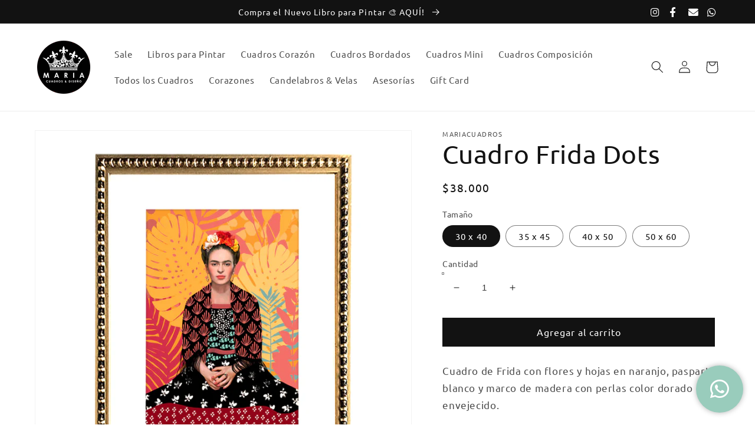

--- FILE ---
content_type: text/html; charset=utf-8
request_url: https://www.mariacuadros.cl/products/cuadro-frida-dots
body_size: 30157
content:
<!doctype html>
<html class="no-js" lang="es">
  <head>
    <meta charset="utf-8">
    <meta http-equiv="X-UA-Compatible" content="IE=edge">
    <meta name="viewport" content="width=device-width,initial-scale=1">
    <meta name="theme-color" content="">
    <link rel="canonical" href="https://www.mariacuadros.cl/products/cuadro-frida-dots">
    <link rel="preconnect" href="https://cdn.shopify.com" crossorigin>
    <link rel="stylesheet" href="https://cdnjs.cloudflare.com/ajax/libs/font-awesome/6.0.0/css/all.min.css" integrity="sha512-9usAa10IRO0HhonpyAIVpjrylPvoDwiPUiKdWk5t3PyolY1cOd4DSE0Ga+ri4AuTroPR5aQvXU9xC6qOPnzFeg==" crossorigin="anonymous" referrerpolicy="no-referrer" />
    
        <!-- Meta Pixel Code -->
    <script>
    !function(f,b,e,v,n,t,s)
    {if(f.fbq)return;n=f.fbq=function(){n.callMethod?
    n.callMethod.apply(n,arguments):n.queue.push(arguments)};
    if(!f._fbq)f._fbq=n;n.push=n;n.loaded=!0;n.version='2.0';
    n.queue=[];t=b.createElement(e);t.async=!0;
    t.src=v;s=b.getElementsByTagName(e)[0];
    s.parentNode.insertBefore(t,s)}(window, document,'script',
    'https://connect.facebook.net/en_US/fbevents.js');
    fbq('init', '475656316444659');
    fbq('track', 'PageView');
    </script>
    <noscript><img height="1" width="1" style="display:none"
    src="https://www.facebook.com/tr?id=475656316444659&ev=PageView&noscript=1"
    /></noscript>
    <!-- End Meta Pixel Code -->
	
        <!-- Global site tag (gtag.js) - Google Analytics -->
    <script async src="https://www.googletagmanager.com/gtag/js?id=UA-156015541-1"></script>
    <script>
      window.dataLayer = window.dataLayer || [];
      function gtag(){dataLayer.push(arguments);}
      gtag('js', new Date());

      gtag('config', 'UA-156015541-1');
    </script>


          <!-- Global site tag (gtag.js) - Google Analytics -->
      <script async src="https://www.googletagmanager.com/gtag/js?id=G-Q8X63GBGZ4"></script>
      <script>
        window.dataLayer = window.dataLayer || [];
        function gtag(){dataLayer.push(arguments);}
        gtag('js', new Date());

        gtag('config', 'G-Q8X63GBGZ4');
      </script><link rel="icon" type="image/png" href="//www.mariacuadros.cl/cdn/shop/files/favicon6540_32x32.png?v=1645557216"><link rel="preconnect" href="https://fonts.shopifycdn.com" crossorigin><link rel="preconnect" href="https://fonts.googleapis.com">
    <link rel="preconnect" href="https://fonts.gstatic.com" crossorigin>
    <link href="https://fonts.googleapis.com/css2?family=Dancing+Script&display=swap" rel="stylesheet"> 
    <title>
      Cuadro Frida Dots
 &ndash; MariaCuadros</title>

    
      <meta name="description" content="Cuadro de Frida con flores y hojas en naranjo, paspartú blanco y marco de madera con perlas color dorado envejecido.">
    

    

<meta property="og:site_name" content="MariaCuadros">
<meta property="og:url" content="https://www.mariacuadros.cl/products/cuadro-frida-dots">
<meta property="og:title" content="Cuadro Frida Dots">
<meta property="og:type" content="product">
<meta property="og:description" content="Cuadro de Frida con flores y hojas en naranjo, paspartú blanco y marco de madera con perlas color dorado envejecido."><meta property="og:image" content="http://www.mariacuadros.cl/cdn/shop/products/fridanaranja.jpg?v=1649424510">
  <meta property="og:image:secure_url" content="https://www.mariacuadros.cl/cdn/shop/products/fridanaranja.jpg?v=1649424510">
  <meta property="og:image:width" content="800">
  <meta property="og:image:height" content="800"><meta property="og:price:amount" content="38,000">
  <meta property="og:price:currency" content="CLP"><meta name="twitter:card" content="summary_large_image">
<meta name="twitter:title" content="Cuadro Frida Dots">
<meta name="twitter:description" content="Cuadro de Frida con flores y hojas en naranjo, paspartú blanco y marco de madera con perlas color dorado envejecido.">


    <script src="//www.mariacuadros.cl/cdn/shop/t/5/assets/global.js?v=132464830912049443101646933506" defer="defer"></script>
    <script>window.performance && window.performance.mark && window.performance.mark('shopify.content_for_header.start');</script><meta id="shopify-digital-wallet" name="shopify-digital-wallet" content="/55801184321/digital_wallets/dialog">
<link rel="alternate" type="application/json+oembed" href="https://www.mariacuadros.cl/products/cuadro-frida-dots.oembed">
<script async="async" src="/checkouts/internal/preloads.js?locale=es-CL"></script>
<script id="shopify-features" type="application/json">{"accessToken":"e533b41828c16f85f3cf694172930f39","betas":["rich-media-storefront-analytics"],"domain":"www.mariacuadros.cl","predictiveSearch":true,"shopId":55801184321,"locale":"es"}</script>
<script>var Shopify = Shopify || {};
Shopify.shop = "mariacuadros.myshopify.com";
Shopify.locale = "es";
Shopify.currency = {"active":"CLP","rate":"1.0"};
Shopify.country = "CL";
Shopify.theme = {"name":"Dawn Theme para Maria Cuadros","id":122008174657,"schema_name":"Dawn","schema_version":"3.0.0","theme_store_id":887,"role":"main"};
Shopify.theme.handle = "null";
Shopify.theme.style = {"id":null,"handle":null};
Shopify.cdnHost = "www.mariacuadros.cl/cdn";
Shopify.routes = Shopify.routes || {};
Shopify.routes.root = "/";</script>
<script type="module">!function(o){(o.Shopify=o.Shopify||{}).modules=!0}(window);</script>
<script>!function(o){function n(){var o=[];function n(){o.push(Array.prototype.slice.apply(arguments))}return n.q=o,n}var t=o.Shopify=o.Shopify||{};t.loadFeatures=n(),t.autoloadFeatures=n()}(window);</script>
<script id="shop-js-analytics" type="application/json">{"pageType":"product"}</script>
<script defer="defer" async type="module" src="//www.mariacuadros.cl/cdn/shopifycloud/shop-js/modules/v2/client.init-shop-cart-sync_B5knhve2.es.esm.js"></script>
<script defer="defer" async type="module" src="//www.mariacuadros.cl/cdn/shopifycloud/shop-js/modules/v2/chunk.common_DUtBTchb.esm.js"></script>
<script type="module">
  await import("//www.mariacuadros.cl/cdn/shopifycloud/shop-js/modules/v2/client.init-shop-cart-sync_B5knhve2.es.esm.js");
await import("//www.mariacuadros.cl/cdn/shopifycloud/shop-js/modules/v2/chunk.common_DUtBTchb.esm.js");

  window.Shopify.SignInWithShop?.initShopCartSync?.({"fedCMEnabled":true,"windoidEnabled":true});

</script>
<script>(function() {
  var isLoaded = false;
  function asyncLoad() {
    if (isLoaded) return;
    isLoaded = true;
    var urls = ["https:\/\/chimpstatic.com\/mcjs-connected\/js\/users\/ec995f3c42f69d03e648e89d7\/0f2b5ee23947b12ed26328043.js?shop=mariacuadros.myshopify.com","https:\/\/loox.io\/widget\/EkZLScK2Zn\/loox.1647549221641.js?shop=mariacuadros.myshopify.com","https:\/\/wheelstatic.com\/wheel_app\/script\/?shop=mariacuadros.myshopify.com","https:\/\/cdn.hextom.com\/js\/freeshippingbar.js?shop=mariacuadros.myshopify.com"];
    for (var i = 0; i < urls.length; i++) {
      var s = document.createElement('script');
      s.type = 'text/javascript';
      s.async = true;
      s.src = urls[i];
      var x = document.getElementsByTagName('script')[0];
      x.parentNode.insertBefore(s, x);
    }
  };
  if(window.attachEvent) {
    window.attachEvent('onload', asyncLoad);
  } else {
    window.addEventListener('load', asyncLoad, false);
  }
})();</script>
<script id="__st">var __st={"a":55801184321,"offset":-10800,"reqid":"00356020-5e01-4cf5-ac35-8098bae401e1-1768362989","pageurl":"www.mariacuadros.cl\/products\/cuadro-frida-dots","u":"10f94ee2ad2d","p":"product","rtyp":"product","rid":6781048455233};</script>
<script>window.ShopifyPaypalV4VisibilityTracking = true;</script>
<script id="captcha-bootstrap">!function(){'use strict';const t='contact',e='account',n='new_comment',o=[[t,t],['blogs',n],['comments',n],[t,'customer']],c=[[e,'customer_login'],[e,'guest_login'],[e,'recover_customer_password'],[e,'create_customer']],r=t=>t.map((([t,e])=>`form[action*='/${t}']:not([data-nocaptcha='true']) input[name='form_type'][value='${e}']`)).join(','),a=t=>()=>t?[...document.querySelectorAll(t)].map((t=>t.form)):[];function s(){const t=[...o],e=r(t);return a(e)}const i='password',u='form_key',d=['recaptcha-v3-token','g-recaptcha-response','h-captcha-response',i],f=()=>{try{return window.sessionStorage}catch{return}},m='__shopify_v',_=t=>t.elements[u];function p(t,e,n=!1){try{const o=window.sessionStorage,c=JSON.parse(o.getItem(e)),{data:r}=function(t){const{data:e,action:n}=t;return t[m]||n?{data:e,action:n}:{data:t,action:n}}(c);for(const[e,n]of Object.entries(r))t.elements[e]&&(t.elements[e].value=n);n&&o.removeItem(e)}catch(o){console.error('form repopulation failed',{error:o})}}const l='form_type',E='cptcha';function T(t){t.dataset[E]=!0}const w=window,h=w.document,L='Shopify',v='ce_forms',y='captcha';let A=!1;((t,e)=>{const n=(g='f06e6c50-85a8-45c8-87d0-21a2b65856fe',I='https://cdn.shopify.com/shopifycloud/storefront-forms-hcaptcha/ce_storefront_forms_captcha_hcaptcha.v1.5.2.iife.js',D={infoText:'Protegido por hCaptcha',privacyText:'Privacidad',termsText:'Términos'},(t,e,n)=>{const o=w[L][v],c=o.bindForm;if(c)return c(t,g,e,D).then(n);var r;o.q.push([[t,g,e,D],n]),r=I,A||(h.body.append(Object.assign(h.createElement('script'),{id:'captcha-provider',async:!0,src:r})),A=!0)});var g,I,D;w[L]=w[L]||{},w[L][v]=w[L][v]||{},w[L][v].q=[],w[L][y]=w[L][y]||{},w[L][y].protect=function(t,e){n(t,void 0,e),T(t)},Object.freeze(w[L][y]),function(t,e,n,w,h,L){const[v,y,A,g]=function(t,e,n){const i=e?o:[],u=t?c:[],d=[...i,...u],f=r(d),m=r(i),_=r(d.filter((([t,e])=>n.includes(e))));return[a(f),a(m),a(_),s()]}(w,h,L),I=t=>{const e=t.target;return e instanceof HTMLFormElement?e:e&&e.form},D=t=>v().includes(t);t.addEventListener('submit',(t=>{const e=I(t);if(!e)return;const n=D(e)&&!e.dataset.hcaptchaBound&&!e.dataset.recaptchaBound,o=_(e),c=g().includes(e)&&(!o||!o.value);(n||c)&&t.preventDefault(),c&&!n&&(function(t){try{if(!f())return;!function(t){const e=f();if(!e)return;const n=_(t);if(!n)return;const o=n.value;o&&e.removeItem(o)}(t);const e=Array.from(Array(32),(()=>Math.random().toString(36)[2])).join('');!function(t,e){_(t)||t.append(Object.assign(document.createElement('input'),{type:'hidden',name:u})),t.elements[u].value=e}(t,e),function(t,e){const n=f();if(!n)return;const o=[...t.querySelectorAll(`input[type='${i}']`)].map((({name:t})=>t)),c=[...d,...o],r={};for(const[a,s]of new FormData(t).entries())c.includes(a)||(r[a]=s);n.setItem(e,JSON.stringify({[m]:1,action:t.action,data:r}))}(t,e)}catch(e){console.error('failed to persist form',e)}}(e),e.submit())}));const S=(t,e)=>{t&&!t.dataset[E]&&(n(t,e.some((e=>e===t))),T(t))};for(const o of['focusin','change'])t.addEventListener(o,(t=>{const e=I(t);D(e)&&S(e,y())}));const B=e.get('form_key'),M=e.get(l),P=B&&M;t.addEventListener('DOMContentLoaded',(()=>{const t=y();if(P)for(const e of t)e.elements[l].value===M&&p(e,B);[...new Set([...A(),...v().filter((t=>'true'===t.dataset.shopifyCaptcha))])].forEach((e=>S(e,t)))}))}(h,new URLSearchParams(w.location.search),n,t,e,['guest_login'])})(!0,!0)}();</script>
<script integrity="sha256-4kQ18oKyAcykRKYeNunJcIwy7WH5gtpwJnB7kiuLZ1E=" data-source-attribution="shopify.loadfeatures" defer="defer" src="//www.mariacuadros.cl/cdn/shopifycloud/storefront/assets/storefront/load_feature-a0a9edcb.js" crossorigin="anonymous"></script>
<script data-source-attribution="shopify.dynamic_checkout.dynamic.init">var Shopify=Shopify||{};Shopify.PaymentButton=Shopify.PaymentButton||{isStorefrontPortableWallets:!0,init:function(){window.Shopify.PaymentButton.init=function(){};var t=document.createElement("script");t.src="https://www.mariacuadros.cl/cdn/shopifycloud/portable-wallets/latest/portable-wallets.es.js",t.type="module",document.head.appendChild(t)}};
</script>
<script data-source-attribution="shopify.dynamic_checkout.buyer_consent">
  function portableWalletsHideBuyerConsent(e){var t=document.getElementById("shopify-buyer-consent"),n=document.getElementById("shopify-subscription-policy-button");t&&n&&(t.classList.add("hidden"),t.setAttribute("aria-hidden","true"),n.removeEventListener("click",e))}function portableWalletsShowBuyerConsent(e){var t=document.getElementById("shopify-buyer-consent"),n=document.getElementById("shopify-subscription-policy-button");t&&n&&(t.classList.remove("hidden"),t.removeAttribute("aria-hidden"),n.addEventListener("click",e))}window.Shopify?.PaymentButton&&(window.Shopify.PaymentButton.hideBuyerConsent=portableWalletsHideBuyerConsent,window.Shopify.PaymentButton.showBuyerConsent=portableWalletsShowBuyerConsent);
</script>
<script data-source-attribution="shopify.dynamic_checkout.cart.bootstrap">document.addEventListener("DOMContentLoaded",(function(){function t(){return document.querySelector("shopify-accelerated-checkout-cart, shopify-accelerated-checkout")}if(t())Shopify.PaymentButton.init();else{new MutationObserver((function(e,n){t()&&(Shopify.PaymentButton.init(),n.disconnect())})).observe(document.body,{childList:!0,subtree:!0})}}));
</script>
<script id="sections-script" data-sections="main-product,header,footer,popup" defer="defer" src="//www.mariacuadros.cl/cdn/shop/t/5/compiled_assets/scripts.js?1139"></script>
<script>window.performance && window.performance.mark && window.performance.mark('shopify.content_for_header.end');</script>

    <script src="https://cdnjs.cloudflare.com/ajax/libs/js-cookie/3.0.1/js.cookie.min.js" integrity="sha512-wT7uPE7tOP6w4o28u1DN775jYjHQApdBnib5Pho4RB0Pgd9y7eSkAV1BTqQydupYDB9GBhTcQQzyNMPMV3cAew==" crossorigin="anonymous" referrerpolicy="no-referrer"></script>

    <style data-shopify>
      @font-face {
  font-family: Ubuntu;
  font-weight: 400;
  font-style: normal;
  font-display: swap;
  src: url("//www.mariacuadros.cl/cdn/fonts/ubuntu/ubuntu_n4.2c466c9d72970fbeeea5774a5658b256f03b28fd.woff2") format("woff2"),
       url("//www.mariacuadros.cl/cdn/fonts/ubuntu/ubuntu_n4.7d58d3bbaa6e4145f1df3f31b336b0f96f56885c.woff") format("woff");
}

      @font-face {
  font-family: Ubuntu;
  font-weight: 700;
  font-style: normal;
  font-display: swap;
  src: url("//www.mariacuadros.cl/cdn/fonts/ubuntu/ubuntu_n7.4a6a6a4bfdf210d52361d51ed5ba695d22312936.woff2") format("woff2"),
       url("//www.mariacuadros.cl/cdn/fonts/ubuntu/ubuntu_n7.fa4aeac3536c478d3ad5cc842b960c40fcfddac6.woff") format("woff");
}

      @font-face {
  font-family: Ubuntu;
  font-weight: 400;
  font-style: italic;
  font-display: swap;
  src: url("//www.mariacuadros.cl/cdn/fonts/ubuntu/ubuntu_i4.e583bb209b0be46b8bdac75f5d80113af7f36c94.woff2") format("woff2"),
       url("//www.mariacuadros.cl/cdn/fonts/ubuntu/ubuntu_i4.d7a0a3b4fccf4ef458e998326e91421401b23b79.woff") format("woff");
}

      @font-face {
  font-family: Ubuntu;
  font-weight: 700;
  font-style: italic;
  font-display: swap;
  src: url("//www.mariacuadros.cl/cdn/fonts/ubuntu/ubuntu_i7.737f77bbb44c144d52150838348be2537a57490f.woff2") format("woff2"),
       url("//www.mariacuadros.cl/cdn/fonts/ubuntu/ubuntu_i7.55fd28057e8c2d7cc06dd78c018208f4caeab515.woff") format("woff");
}

      @font-face {
  font-family: Ubuntu;
  font-weight: 400;
  font-style: normal;
  font-display: swap;
  src: url("//www.mariacuadros.cl/cdn/fonts/ubuntu/ubuntu_n4.2c466c9d72970fbeeea5774a5658b256f03b28fd.woff2") format("woff2"),
       url("//www.mariacuadros.cl/cdn/fonts/ubuntu/ubuntu_n4.7d58d3bbaa6e4145f1df3f31b336b0f96f56885c.woff") format("woff");
}


      :root {
        --font-body-family: Ubuntu, sans-serif;
        --font-body-style: normal;
        --font-body-weight: 400;

        --font-heading-family: Ubuntu, sans-serif;
        --font-heading-style: normal;
        --font-heading-weight: 400;

        --font-body-scale: 1.05;
        --font-heading-scale: 1.0476190476190477;

        --color-base-text: 18, 18, 18;
        --color-shadow: 18, 18, 18;
        --color-base-background-1: 255, 255, 255;
        --color-base-background-2: 243, 243, 243;
        --color-base-solid-button-labels: 255, 255, 255;
        --color-base-outline-button-labels: 18, 18, 18;
        --color-base-accent-1: 18, 18, 18;
        --color-base-accent-2: 51, 79, 180;
        --payment-terms-background-color: #FFFFFF;

        --gradient-base-background-1: #FFFFFF;
        --gradient-base-background-2: #F3F3F3;
        --gradient-base-accent-1: #121212;
        --gradient-base-accent-2: #334FB4;

        --media-padding: px;
        --media-border-opacity: 0.05;
        --media-border-width: 1px;
        --media-radius: 0px;
        --media-shadow-opacity: 0.0;
        --media-shadow-horizontal-offset: 0px;
        --media-shadow-vertical-offset: 0px;
        --media-shadow-blur-radius: 0px;

        --page-width: 120rem;
        --page-width-margin: 0rem;

        --card-image-padding: 0.0rem;
        --card-corner-radius: 0.0rem;
        --card-text-alignment: left;
        --card-border-width: 0.0rem;
        --card-border-opacity: 0.0;
        --card-shadow-opacity: 0.0;
        --card-shadow-horizontal-offset: 0.0rem;
        --card-shadow-vertical-offset: 0.8rem;
        --card-shadow-blur-radius: 1.5rem;

        --badge-corner-radius: 4.0rem;

        --popup-border-width: 1px;
        --popup-border-opacity: 0.1;
        --popup-corner-radius: 0px;
        --popup-shadow-opacity: 0.0;
        --popup-shadow-horizontal-offset: 0px;
        --popup-shadow-vertical-offset: 0px;
        --popup-shadow-blur-radius: 0px;

        --drawer-border-width: 1px;
        --drawer-border-opacity: 0.1;
        --drawer-shadow-opacity: 0.0;
        --drawer-shadow-horizontal-offset: 0px;
        --drawer-shadow-vertical-offset: 0px;
        --drawer-shadow-blur-radius: 0px;

        --spacing-sections-desktop: 0px;
        --spacing-sections-mobile: 0px;

        --grid-desktop-vertical-spacing: 8px;
        --grid-desktop-horizontal-spacing: 8px;
        --grid-mobile-vertical-spacing: 4px;
        --grid-mobile-horizontal-spacing: 4px;

        --text-boxes-border-opacity: 0.0;
        --text-boxes-border-width: 0px;
        --text-boxes-radius: 0px;
        --text-boxes-shadow-opacity: 0.0;
        --text-boxes-shadow-horizontal-offset: 0px;
        --text-boxes-shadow-vertical-offset: 0px;
        --text-boxes-shadow-blur-radius: 0px;

        --buttons-radius: 0px;
        --buttons-radius-outset: 0px;
        --buttons-border-width: 1px;
        --buttons-border-opacity: 1.0;
        --buttons-shadow-opacity: 0.0;
        --buttons-shadow-horizontal-offset: 0px;
        --buttons-shadow-vertical-offset: 0px;
        --buttons-shadow-blur-radius: 0px;
        --buttons-border-offset: 0px;

        --inputs-radius: 0px;
        --inputs-border-width: 1px;
        --inputs-border-opacity: 0.55;
        --inputs-shadow-opacity: 0.0;
        --inputs-shadow-horizontal-offset: 0px;
        --inputs-margin-offset: 0px;
        --inputs-shadow-vertical-offset: 0px;
        --inputs-shadow-blur-radius: 0px;
        --inputs-radius-outset: 0px;

        --variant-pills-radius: 40px;
        --variant-pills-border-width: 1px;
        --variant-pills-border-opacity: 0.55;
        --variant-pills-shadow-opacity: 0.0;
        --variant-pills-shadow-horizontal-offset: 0px;
        --variant-pills-shadow-vertical-offset: 0px;
        --variant-pills-shadow-blur-radius: 0px;
      }

      *,
      *::before,
      *::after {
        box-sizing: inherit;
      }

      html {
        box-sizing: border-box;
        font-size: calc(var(--font-body-scale) * 62.5%);
        height: 100%;
      }

      body {
        display: grid;
        grid-template-rows: auto auto 1fr auto;
        grid-template-columns: 100%;
        min-height: 100%;
        margin: 0;
        font-size: 1.5rem;
        letter-spacing: 0.06rem;
        line-height: calc(1 + 0.8 / var(--font-body-scale));
        font-family: var(--font-body-family);
        font-style: var(--font-body-style);
        font-weight: var(--font-body-weight);
      }

      @media screen and (min-width: 750px) {
        body {
          font-size: 1.6rem;
        }
      }
    </style>

    <link href="//www.mariacuadros.cl/cdn/shop/t/5/assets/base.css?v=173433686390375620681649955149" rel="stylesheet" type="text/css" media="all" />
<link rel="preload" as="font" href="//www.mariacuadros.cl/cdn/fonts/ubuntu/ubuntu_n4.2c466c9d72970fbeeea5774a5658b256f03b28fd.woff2" type="font/woff2" crossorigin><link rel="preload" as="font" href="//www.mariacuadros.cl/cdn/fonts/ubuntu/ubuntu_n4.2c466c9d72970fbeeea5774a5658b256f03b28fd.woff2" type="font/woff2" crossorigin><link rel="stylesheet" href="//www.mariacuadros.cl/cdn/shop/t/5/assets/component-predictive-search.css?v=165644661289088488651646933497" media="print" onload="this.media='all'"><script>document.documentElement.className = document.documentElement.className.replace('no-js', 'js');
    if (Shopify.designMode) {
      document.documentElement.classList.add('shopify-design-mode');
    }
    </script>
  
	<script>var loox_global_hash = '1746537410663';</script><style>.loox-reviews-default { max-width: 1200px; margin: 0 auto; }</style>
<!-- BEGIN app block: shopify://apps/hulk-form-builder/blocks/app-embed/b6b8dd14-356b-4725-a4ed-77232212b3c3 --><!-- BEGIN app snippet: hulkapps-formbuilder-theme-ext --><script type="text/javascript">
  
  if (typeof window.formbuilder_customer != "object") {
        window.formbuilder_customer = {}
  }

  window.hulkFormBuilder = {
    form_data: {},
    shop_data: {"shop_1KLLQt8nMiFFYZJbkK_DcQ":{"shop_uuid":"1KLLQt8nMiFFYZJbkK_DcQ","shop_timezone":"America\/Santiago","shop_id":63167,"shop_is_after_submit_enabled":true,"shop_shopify_plan":"professional","shop_shopify_domain":"mariacuadros.myshopify.com","shop_remove_watermark":false,"shop_created_at":"2022-03-08T16:30:37.020Z","is_skip_metafield":false,"shop_deleted":false,"shop_disabled":false}},
    settings_data: {"shop_settings":{"shop_customise_msgs":[],"default_customise_msgs":{"is_required":"is required","thank_you":"Thank you! The form was submitted successfully.","processing":"Processing...","valid_data":"Please provide valid data","valid_email":"Provide valid email format","valid_tags":"HTML Tags are not allowed","valid_phone":"Provide valid phone number","valid_captcha":"Please provide valid captcha response","valid_url":"Provide valid URL","only_number_alloud":"Provide valid number in","number_less":"must be less than","number_more":"must be more than","image_must_less":"Image must be less than 20MB","image_number":"Images allowed","image_extension":"Invalid extension! Please provide image file","error_image_upload":"Error in image upload. Please try again.","error_file_upload":"Error in file upload. Please try again.","your_response":"Your response","error_form_submit":"Error occur.Please try again after sometime.","email_submitted":"Form with this email is already submitted","invalid_email_by_zerobounce":"The email address you entered appears to be invalid. Please check it and try again.","download_file":"Download file","card_details_invalid":"Your card details are invalid","card_details":"Card details","please_enter_card_details":"Please enter card details","card_number":"Card number","exp_mm":"Exp MM","exp_yy":"Exp YY","crd_cvc":"CVV","payment_value":"Payment amount","please_enter_payment_amount":"Please enter payment amount","address1":"Address line 1","address2":"Address line 2","city":"City","province":"Province","zipcode":"Zip code","country":"Country","blocked_domain":"This form does not accept addresses from","file_must_less":"File must be less than 20MB","file_extension":"Invalid extension! Please provide file","only_file_number_alloud":"files allowed","previous":"Previous","next":"Next","must_have_a_input":"Please enter at least one field.","please_enter_required_data":"Please enter required data","atleast_one_special_char":"Include at least one special character","atleast_one_lowercase_char":"Include at least one lowercase character","atleast_one_uppercase_char":"Include at least one uppercase character","atleast_one_number":"Include at least one number","must_have_8_chars":"Must have 8 characters long","be_between_8_and_12_chars":"Be between 8 and 12 characters long","please_select":"Please Select","phone_submitted":"Form with this phone number is already submitted","user_res_parse_error":"Error while submitting the form","valid_same_values":"values must be same","product_choice_clear_selection":"Clear Selection","picture_choice_clear_selection":"Clear Selection","remove_all_for_file_image_upload":"Remove All","invalid_file_type_for_image_upload":"You can't upload files of this type.","invalid_file_type_for_signature_upload":"You can't upload files of this type.","max_files_exceeded_for_file_upload":"You can not upload any more files.","max_files_exceeded_for_image_upload":"You can not upload any more files.","file_already_exist":"File already uploaded","max_limit_exceed":"You have added the maximum number of text fields.","cancel_upload_for_file_upload":"Cancel upload","cancel_upload_for_image_upload":"Cancel upload","cancel_upload_for_signature_upload":"Cancel upload"},"shop_blocked_domains":[]}},
    features_data: {"shop_plan_features":{"shop_plan_features":["unlimited-forms","full-design-customization","export-form-submissions","multiple-recipients-for-form-submissions","multiple-admin-notifications","enable-captcha","unlimited-file-uploads","save-submitted-form-data","set-auto-response-message","conditional-logic","form-banner","save-as-draft-facility","include-user-response-in-admin-email","removing-powered-by-hulkapps","mail-platform-integration","stripe-payment-integration","pre-built-templates","create-customer-account-on-shopify","google-analytics-3-by-tracking-id","facebook-pixel-id","bing-uet-pixel-id","advanced-js","advanced-css","api-available","customize-form-message","hidden-field","restrict-from-submissions-per-one-user","utm-tracking","ratings","privacy-notices","heading","paragraph","shopify-flow-trigger","domain-setup","block-domain","address","html-code","form-schedule","after-submit-script","customize-form-scrolling","on-form-submission-record-the-referrer-url","password","duplicate-the-forms","include-user-response-in-auto-responder-email","elements-add-ons","admin-and-auto-responder-email-with-tokens","email-export","premium-support","validation-field","file-upload","slack-integration","google-sheets-integration","zapier-integration"]}},
    shop: null,
    shop_id: null,
    plan_features: null,
    validateDoubleQuotes: false,
    assets: {
      extraFunctions: "https://cdn.shopify.com/extensions/019bb5ee-ec40-7527-955d-c1b8751eb060/form-builder-by-hulkapps-50/assets/extra-functions.js",
      extraStyles: "https://cdn.shopify.com/extensions/019bb5ee-ec40-7527-955d-c1b8751eb060/form-builder-by-hulkapps-50/assets/extra-styles.css",
      bootstrapStyles: "https://cdn.shopify.com/extensions/019bb5ee-ec40-7527-955d-c1b8751eb060/form-builder-by-hulkapps-50/assets/theme-app-extension-bootstrap.css"
    },
    translations: {
      htmlTagNotAllowed: "HTML Tags are not allowed",
      sqlQueryNotAllowed: "SQL Queries are not allowed",
      doubleQuoteNotAllowed: "Double quotes are not allowed",
      vorwerkHttpWwwNotAllowed: "The words \u0026#39;http\u0026#39; and \u0026#39;www\u0026#39; are not allowed. Please remove them and try again.",
      maxTextFieldsReached: "You have added the maximum number of text fields.",
      avoidNegativeWords: "Avoid negative words: Don\u0026#39;t use negative words in your contact message.",
      customDesignOnly: "This form is for custom designs requests. For general inquiries please contact our team at info@stagheaddesigns.com",
      zerobounceApiErrorMsg: "We couldn\u0026#39;t verify your email due to a technical issue. Please try again later.",
    }

  }

  

  window.FbThemeAppExtSettingsHash = {}
  
</script><!-- END app snippet --><!-- END app block --><!-- BEGIN app block: shopify://apps/klaviyo-email-marketing-sms/blocks/klaviyo-onsite-embed/2632fe16-c075-4321-a88b-50b567f42507 -->















  <script>
    window.klaviyoReviewsProductDesignMode = false
  </script>







<!-- END app block --><script src="https://cdn.shopify.com/extensions/019bb5ee-ec40-7527-955d-c1b8751eb060/form-builder-by-hulkapps-50/assets/form-builder-script.js" type="text/javascript" defer="defer"></script>
<link href="https://monorail-edge.shopifysvc.com" rel="dns-prefetch">
<script>(function(){if ("sendBeacon" in navigator && "performance" in window) {try {var session_token_from_headers = performance.getEntriesByType('navigation')[0].serverTiming.find(x => x.name == '_s').description;} catch {var session_token_from_headers = undefined;}var session_cookie_matches = document.cookie.match(/_shopify_s=([^;]*)/);var session_token_from_cookie = session_cookie_matches && session_cookie_matches.length === 2 ? session_cookie_matches[1] : "";var session_token = session_token_from_headers || session_token_from_cookie || "";function handle_abandonment_event(e) {var entries = performance.getEntries().filter(function(entry) {return /monorail-edge.shopifysvc.com/.test(entry.name);});if (!window.abandonment_tracked && entries.length === 0) {window.abandonment_tracked = true;var currentMs = Date.now();var navigation_start = performance.timing.navigationStart;var payload = {shop_id: 55801184321,url: window.location.href,navigation_start,duration: currentMs - navigation_start,session_token,page_type: "product"};window.navigator.sendBeacon("https://monorail-edge.shopifysvc.com/v1/produce", JSON.stringify({schema_id: "online_store_buyer_site_abandonment/1.1",payload: payload,metadata: {event_created_at_ms: currentMs,event_sent_at_ms: currentMs}}));}}window.addEventListener('pagehide', handle_abandonment_event);}}());</script>
<script id="web-pixels-manager-setup">(function e(e,d,r,n,o){if(void 0===o&&(o={}),!Boolean(null===(a=null===(i=window.Shopify)||void 0===i?void 0:i.analytics)||void 0===a?void 0:a.replayQueue)){var i,a;window.Shopify=window.Shopify||{};var t=window.Shopify;t.analytics=t.analytics||{};var s=t.analytics;s.replayQueue=[],s.publish=function(e,d,r){return s.replayQueue.push([e,d,r]),!0};try{self.performance.mark("wpm:start")}catch(e){}var l=function(){var e={modern:/Edge?\/(1{2}[4-9]|1[2-9]\d|[2-9]\d{2}|\d{4,})\.\d+(\.\d+|)|Firefox\/(1{2}[4-9]|1[2-9]\d|[2-9]\d{2}|\d{4,})\.\d+(\.\d+|)|Chrom(ium|e)\/(9{2}|\d{3,})\.\d+(\.\d+|)|(Maci|X1{2}).+ Version\/(15\.\d+|(1[6-9]|[2-9]\d|\d{3,})\.\d+)([,.]\d+|)( \(\w+\)|)( Mobile\/\w+|) Safari\/|Chrome.+OPR\/(9{2}|\d{3,})\.\d+\.\d+|(CPU[ +]OS|iPhone[ +]OS|CPU[ +]iPhone|CPU IPhone OS|CPU iPad OS)[ +]+(15[._]\d+|(1[6-9]|[2-9]\d|\d{3,})[._]\d+)([._]\d+|)|Android:?[ /-](13[3-9]|1[4-9]\d|[2-9]\d{2}|\d{4,})(\.\d+|)(\.\d+|)|Android.+Firefox\/(13[5-9]|1[4-9]\d|[2-9]\d{2}|\d{4,})\.\d+(\.\d+|)|Android.+Chrom(ium|e)\/(13[3-9]|1[4-9]\d|[2-9]\d{2}|\d{4,})\.\d+(\.\d+|)|SamsungBrowser\/([2-9]\d|\d{3,})\.\d+/,legacy:/Edge?\/(1[6-9]|[2-9]\d|\d{3,})\.\d+(\.\d+|)|Firefox\/(5[4-9]|[6-9]\d|\d{3,})\.\d+(\.\d+|)|Chrom(ium|e)\/(5[1-9]|[6-9]\d|\d{3,})\.\d+(\.\d+|)([\d.]+$|.*Safari\/(?![\d.]+ Edge\/[\d.]+$))|(Maci|X1{2}).+ Version\/(10\.\d+|(1[1-9]|[2-9]\d|\d{3,})\.\d+)([,.]\d+|)( \(\w+\)|)( Mobile\/\w+|) Safari\/|Chrome.+OPR\/(3[89]|[4-9]\d|\d{3,})\.\d+\.\d+|(CPU[ +]OS|iPhone[ +]OS|CPU[ +]iPhone|CPU IPhone OS|CPU iPad OS)[ +]+(10[._]\d+|(1[1-9]|[2-9]\d|\d{3,})[._]\d+)([._]\d+|)|Android:?[ /-](13[3-9]|1[4-9]\d|[2-9]\d{2}|\d{4,})(\.\d+|)(\.\d+|)|Mobile Safari.+OPR\/([89]\d|\d{3,})\.\d+\.\d+|Android.+Firefox\/(13[5-9]|1[4-9]\d|[2-9]\d{2}|\d{4,})\.\d+(\.\d+|)|Android.+Chrom(ium|e)\/(13[3-9]|1[4-9]\d|[2-9]\d{2}|\d{4,})\.\d+(\.\d+|)|Android.+(UC? ?Browser|UCWEB|U3)[ /]?(15\.([5-9]|\d{2,})|(1[6-9]|[2-9]\d|\d{3,})\.\d+)\.\d+|SamsungBrowser\/(5\.\d+|([6-9]|\d{2,})\.\d+)|Android.+MQ{2}Browser\/(14(\.(9|\d{2,})|)|(1[5-9]|[2-9]\d|\d{3,})(\.\d+|))(\.\d+|)|K[Aa][Ii]OS\/(3\.\d+|([4-9]|\d{2,})\.\d+)(\.\d+|)/},d=e.modern,r=e.legacy,n=navigator.userAgent;return n.match(d)?"modern":n.match(r)?"legacy":"unknown"}(),u="modern"===l?"modern":"legacy",c=(null!=n?n:{modern:"",legacy:""})[u],f=function(e){return[e.baseUrl,"/wpm","/b",e.hashVersion,"modern"===e.buildTarget?"m":"l",".js"].join("")}({baseUrl:d,hashVersion:r,buildTarget:u}),m=function(e){var d=e.version,r=e.bundleTarget,n=e.surface,o=e.pageUrl,i=e.monorailEndpoint;return{emit:function(e){var a=e.status,t=e.errorMsg,s=(new Date).getTime(),l=JSON.stringify({metadata:{event_sent_at_ms:s},events:[{schema_id:"web_pixels_manager_load/3.1",payload:{version:d,bundle_target:r,page_url:o,status:a,surface:n,error_msg:t},metadata:{event_created_at_ms:s}}]});if(!i)return console&&console.warn&&console.warn("[Web Pixels Manager] No Monorail endpoint provided, skipping logging."),!1;try{return self.navigator.sendBeacon.bind(self.navigator)(i,l)}catch(e){}var u=new XMLHttpRequest;try{return u.open("POST",i,!0),u.setRequestHeader("Content-Type","text/plain"),u.send(l),!0}catch(e){return console&&console.warn&&console.warn("[Web Pixels Manager] Got an unhandled error while logging to Monorail."),!1}}}}({version:r,bundleTarget:l,surface:e.surface,pageUrl:self.location.href,monorailEndpoint:e.monorailEndpoint});try{o.browserTarget=l,function(e){var d=e.src,r=e.async,n=void 0===r||r,o=e.onload,i=e.onerror,a=e.sri,t=e.scriptDataAttributes,s=void 0===t?{}:t,l=document.createElement("script"),u=document.querySelector("head"),c=document.querySelector("body");if(l.async=n,l.src=d,a&&(l.integrity=a,l.crossOrigin="anonymous"),s)for(var f in s)if(Object.prototype.hasOwnProperty.call(s,f))try{l.dataset[f]=s[f]}catch(e){}if(o&&l.addEventListener("load",o),i&&l.addEventListener("error",i),u)u.appendChild(l);else{if(!c)throw new Error("Did not find a head or body element to append the script");c.appendChild(l)}}({src:f,async:!0,onload:function(){if(!function(){var e,d;return Boolean(null===(d=null===(e=window.Shopify)||void 0===e?void 0:e.analytics)||void 0===d?void 0:d.initialized)}()){var d=window.webPixelsManager.init(e)||void 0;if(d){var r=window.Shopify.analytics;r.replayQueue.forEach((function(e){var r=e[0],n=e[1],o=e[2];d.publishCustomEvent(r,n,o)})),r.replayQueue=[],r.publish=d.publishCustomEvent,r.visitor=d.visitor,r.initialized=!0}}},onerror:function(){return m.emit({status:"failed",errorMsg:"".concat(f," has failed to load")})},sri:function(e){var d=/^sha384-[A-Za-z0-9+/=]+$/;return"string"==typeof e&&d.test(e)}(c)?c:"",scriptDataAttributes:o}),m.emit({status:"loading"})}catch(e){m.emit({status:"failed",errorMsg:(null==e?void 0:e.message)||"Unknown error"})}}})({shopId: 55801184321,storefrontBaseUrl: "https://www.mariacuadros.cl",extensionsBaseUrl: "https://extensions.shopifycdn.com/cdn/shopifycloud/web-pixels-manager",monorailEndpoint: "https://monorail-edge.shopifysvc.com/unstable/produce_batch",surface: "storefront-renderer",enabledBetaFlags: ["2dca8a86","a0d5f9d2"],webPixelsConfigList: [{"id":"90734657","configuration":"{\"pixel_id\":\"475656316444659\",\"pixel_type\":\"facebook_pixel\",\"metaapp_system_user_token\":\"-\"}","eventPayloadVersion":"v1","runtimeContext":"OPEN","scriptVersion":"ca16bc87fe92b6042fbaa3acc2fbdaa6","type":"APP","apiClientId":2329312,"privacyPurposes":["ANALYTICS","MARKETING","SALE_OF_DATA"],"dataSharingAdjustments":{"protectedCustomerApprovalScopes":["read_customer_address","read_customer_email","read_customer_name","read_customer_personal_data","read_customer_phone"]}},{"id":"shopify-app-pixel","configuration":"{}","eventPayloadVersion":"v1","runtimeContext":"STRICT","scriptVersion":"0450","apiClientId":"shopify-pixel","type":"APP","privacyPurposes":["ANALYTICS","MARKETING"]},{"id":"shopify-custom-pixel","eventPayloadVersion":"v1","runtimeContext":"LAX","scriptVersion":"0450","apiClientId":"shopify-pixel","type":"CUSTOM","privacyPurposes":["ANALYTICS","MARKETING"]}],isMerchantRequest: false,initData: {"shop":{"name":"MariaCuadros","paymentSettings":{"currencyCode":"CLP"},"myshopifyDomain":"mariacuadros.myshopify.com","countryCode":"CL","storefrontUrl":"https:\/\/www.mariacuadros.cl"},"customer":null,"cart":null,"checkout":null,"productVariants":[{"price":{"amount":38000.0,"currencyCode":"CLP"},"product":{"title":"Cuadro Frida Dots","vendor":"MariaCuadros","id":"6781048455233","untranslatedTitle":"Cuadro Frida Dots","url":"\/products\/cuadro-frida-dots","type":""},"id":"39855370305601","image":{"src":"\/\/www.mariacuadros.cl\/cdn\/shop\/products\/fridanaranja.jpg?v=1649424510"},"sku":"","title":"30 x 40","untranslatedTitle":"30 x 40"},{"price":{"amount":42000.0,"currencyCode":"CLP"},"product":{"title":"Cuadro Frida Dots","vendor":"MariaCuadros","id":"6781048455233","untranslatedTitle":"Cuadro Frida Dots","url":"\/products\/cuadro-frida-dots","type":""},"id":"39855370436673","image":{"src":"\/\/www.mariacuadros.cl\/cdn\/shop\/products\/fridanaranja.jpg?v=1649424510"},"sku":"","title":"35 x 45","untranslatedTitle":"35 x 45"},{"price":{"amount":52000.0,"currencyCode":"CLP"},"product":{"title":"Cuadro Frida Dots","vendor":"MariaCuadros","id":"6781048455233","untranslatedTitle":"Cuadro Frida Dots","url":"\/products\/cuadro-frida-dots","type":""},"id":"39855370534977","image":{"src":"\/\/www.mariacuadros.cl\/cdn\/shop\/products\/fridanaranja.jpg?v=1649424510"},"sku":"","title":"40 x 50","untranslatedTitle":"40 x 50"},{"price":{"amount":65000.0,"currencyCode":"CLP"},"product":{"title":"Cuadro Frida Dots","vendor":"MariaCuadros","id":"6781048455233","untranslatedTitle":"Cuadro Frida Dots","url":"\/products\/cuadro-frida-dots","type":""},"id":"39855373353025","image":{"src":"\/\/www.mariacuadros.cl\/cdn\/shop\/products\/fridanaranja.jpg?v=1649424510"},"sku":"","title":"50 x 60","untranslatedTitle":"50 x 60"}],"purchasingCompany":null},},"https://www.mariacuadros.cl/cdn","7cecd0b6w90c54c6cpe92089d5m57a67346",{"modern":"","legacy":""},{"shopId":"55801184321","storefrontBaseUrl":"https:\/\/www.mariacuadros.cl","extensionBaseUrl":"https:\/\/extensions.shopifycdn.com\/cdn\/shopifycloud\/web-pixels-manager","surface":"storefront-renderer","enabledBetaFlags":"[\"2dca8a86\", \"a0d5f9d2\"]","isMerchantRequest":"false","hashVersion":"7cecd0b6w90c54c6cpe92089d5m57a67346","publish":"custom","events":"[[\"page_viewed\",{}],[\"product_viewed\",{\"productVariant\":{\"price\":{\"amount\":38000.0,\"currencyCode\":\"CLP\"},\"product\":{\"title\":\"Cuadro Frida Dots\",\"vendor\":\"MariaCuadros\",\"id\":\"6781048455233\",\"untranslatedTitle\":\"Cuadro Frida Dots\",\"url\":\"\/products\/cuadro-frida-dots\",\"type\":\"\"},\"id\":\"39855370305601\",\"image\":{\"src\":\"\/\/www.mariacuadros.cl\/cdn\/shop\/products\/fridanaranja.jpg?v=1649424510\"},\"sku\":\"\",\"title\":\"30 x 40\",\"untranslatedTitle\":\"30 x 40\"}}]]"});</script><script>
  window.ShopifyAnalytics = window.ShopifyAnalytics || {};
  window.ShopifyAnalytics.meta = window.ShopifyAnalytics.meta || {};
  window.ShopifyAnalytics.meta.currency = 'CLP';
  var meta = {"product":{"id":6781048455233,"gid":"gid:\/\/shopify\/Product\/6781048455233","vendor":"MariaCuadros","type":"","handle":"cuadro-frida-dots","variants":[{"id":39855370305601,"price":3800000,"name":"Cuadro Frida Dots - 30 x 40","public_title":"30 x 40","sku":""},{"id":39855370436673,"price":4200000,"name":"Cuadro Frida Dots - 35 x 45","public_title":"35 x 45","sku":""},{"id":39855370534977,"price":5200000,"name":"Cuadro Frida Dots - 40 x 50","public_title":"40 x 50","sku":""},{"id":39855373353025,"price":6500000,"name":"Cuadro Frida Dots - 50 x 60","public_title":"50 x 60","sku":""}],"remote":false},"page":{"pageType":"product","resourceType":"product","resourceId":6781048455233,"requestId":"00356020-5e01-4cf5-ac35-8098bae401e1-1768362989"}};
  for (var attr in meta) {
    window.ShopifyAnalytics.meta[attr] = meta[attr];
  }
</script>
<script class="analytics">
  (function () {
    var customDocumentWrite = function(content) {
      var jquery = null;

      if (window.jQuery) {
        jquery = window.jQuery;
      } else if (window.Checkout && window.Checkout.$) {
        jquery = window.Checkout.$;
      }

      if (jquery) {
        jquery('body').append(content);
      }
    };

    var hasLoggedConversion = function(token) {
      if (token) {
        return document.cookie.indexOf('loggedConversion=' + token) !== -1;
      }
      return false;
    }

    var setCookieIfConversion = function(token) {
      if (token) {
        var twoMonthsFromNow = new Date(Date.now());
        twoMonthsFromNow.setMonth(twoMonthsFromNow.getMonth() + 2);

        document.cookie = 'loggedConversion=' + token + '; expires=' + twoMonthsFromNow;
      }
    }

    var trekkie = window.ShopifyAnalytics.lib = window.trekkie = window.trekkie || [];
    if (trekkie.integrations) {
      return;
    }
    trekkie.methods = [
      'identify',
      'page',
      'ready',
      'track',
      'trackForm',
      'trackLink'
    ];
    trekkie.factory = function(method) {
      return function() {
        var args = Array.prototype.slice.call(arguments);
        args.unshift(method);
        trekkie.push(args);
        return trekkie;
      };
    };
    for (var i = 0; i < trekkie.methods.length; i++) {
      var key = trekkie.methods[i];
      trekkie[key] = trekkie.factory(key);
    }
    trekkie.load = function(config) {
      trekkie.config = config || {};
      trekkie.config.initialDocumentCookie = document.cookie;
      var first = document.getElementsByTagName('script')[0];
      var script = document.createElement('script');
      script.type = 'text/javascript';
      script.onerror = function(e) {
        var scriptFallback = document.createElement('script');
        scriptFallback.type = 'text/javascript';
        scriptFallback.onerror = function(error) {
                var Monorail = {
      produce: function produce(monorailDomain, schemaId, payload) {
        var currentMs = new Date().getTime();
        var event = {
          schema_id: schemaId,
          payload: payload,
          metadata: {
            event_created_at_ms: currentMs,
            event_sent_at_ms: currentMs
          }
        };
        return Monorail.sendRequest("https://" + monorailDomain + "/v1/produce", JSON.stringify(event));
      },
      sendRequest: function sendRequest(endpointUrl, payload) {
        // Try the sendBeacon API
        if (window && window.navigator && typeof window.navigator.sendBeacon === 'function' && typeof window.Blob === 'function' && !Monorail.isIos12()) {
          var blobData = new window.Blob([payload], {
            type: 'text/plain'
          });

          if (window.navigator.sendBeacon(endpointUrl, blobData)) {
            return true;
          } // sendBeacon was not successful

        } // XHR beacon

        var xhr = new XMLHttpRequest();

        try {
          xhr.open('POST', endpointUrl);
          xhr.setRequestHeader('Content-Type', 'text/plain');
          xhr.send(payload);
        } catch (e) {
          console.log(e);
        }

        return false;
      },
      isIos12: function isIos12() {
        return window.navigator.userAgent.lastIndexOf('iPhone; CPU iPhone OS 12_') !== -1 || window.navigator.userAgent.lastIndexOf('iPad; CPU OS 12_') !== -1;
      }
    };
    Monorail.produce('monorail-edge.shopifysvc.com',
      'trekkie_storefront_load_errors/1.1',
      {shop_id: 55801184321,
      theme_id: 122008174657,
      app_name: "storefront",
      context_url: window.location.href,
      source_url: "//www.mariacuadros.cl/cdn/s/trekkie.storefront.55c6279c31a6628627b2ba1c5ff367020da294e2.min.js"});

        };
        scriptFallback.async = true;
        scriptFallback.src = '//www.mariacuadros.cl/cdn/s/trekkie.storefront.55c6279c31a6628627b2ba1c5ff367020da294e2.min.js';
        first.parentNode.insertBefore(scriptFallback, first);
      };
      script.async = true;
      script.src = '//www.mariacuadros.cl/cdn/s/trekkie.storefront.55c6279c31a6628627b2ba1c5ff367020da294e2.min.js';
      first.parentNode.insertBefore(script, first);
    };
    trekkie.load(
      {"Trekkie":{"appName":"storefront","development":false,"defaultAttributes":{"shopId":55801184321,"isMerchantRequest":null,"themeId":122008174657,"themeCityHash":"13474520126658153737","contentLanguage":"es","currency":"CLP","eventMetadataId":"3e74a3fe-a711-4cb3-95e7-d41e26351663"},"isServerSideCookieWritingEnabled":true,"monorailRegion":"shop_domain","enabledBetaFlags":["65f19447"]},"Session Attribution":{},"S2S":{"facebookCapiEnabled":true,"source":"trekkie-storefront-renderer","apiClientId":580111}}
    );

    var loaded = false;
    trekkie.ready(function() {
      if (loaded) return;
      loaded = true;

      window.ShopifyAnalytics.lib = window.trekkie;

      var originalDocumentWrite = document.write;
      document.write = customDocumentWrite;
      try { window.ShopifyAnalytics.merchantGoogleAnalytics.call(this); } catch(error) {};
      document.write = originalDocumentWrite;

      window.ShopifyAnalytics.lib.page(null,{"pageType":"product","resourceType":"product","resourceId":6781048455233,"requestId":"00356020-5e01-4cf5-ac35-8098bae401e1-1768362989","shopifyEmitted":true});

      var match = window.location.pathname.match(/checkouts\/(.+)\/(thank_you|post_purchase)/)
      var token = match? match[1]: undefined;
      if (!hasLoggedConversion(token)) {
        setCookieIfConversion(token);
        window.ShopifyAnalytics.lib.track("Viewed Product",{"currency":"CLP","variantId":39855370305601,"productId":6781048455233,"productGid":"gid:\/\/shopify\/Product\/6781048455233","name":"Cuadro Frida Dots - 30 x 40","price":"38000","sku":"","brand":"MariaCuadros","variant":"30 x 40","category":"","nonInteraction":true,"remote":false},undefined,undefined,{"shopifyEmitted":true});
      window.ShopifyAnalytics.lib.track("monorail:\/\/trekkie_storefront_viewed_product\/1.1",{"currency":"CLP","variantId":39855370305601,"productId":6781048455233,"productGid":"gid:\/\/shopify\/Product\/6781048455233","name":"Cuadro Frida Dots - 30 x 40","price":"38000","sku":"","brand":"MariaCuadros","variant":"30 x 40","category":"","nonInteraction":true,"remote":false,"referer":"https:\/\/www.mariacuadros.cl\/products\/cuadro-frida-dots"});
      }
    });


        var eventsListenerScript = document.createElement('script');
        eventsListenerScript.async = true;
        eventsListenerScript.src = "//www.mariacuadros.cl/cdn/shopifycloud/storefront/assets/shop_events_listener-3da45d37.js";
        document.getElementsByTagName('head')[0].appendChild(eventsListenerScript);

})();</script>
<script
  defer
  src="https://www.mariacuadros.cl/cdn/shopifycloud/perf-kit/shopify-perf-kit-3.0.3.min.js"
  data-application="storefront-renderer"
  data-shop-id="55801184321"
  data-render-region="gcp-us-central1"
  data-page-type="product"
  data-theme-instance-id="122008174657"
  data-theme-name="Dawn"
  data-theme-version="3.0.0"
  data-monorail-region="shop_domain"
  data-resource-timing-sampling-rate="10"
  data-shs="true"
  data-shs-beacon="true"
  data-shs-export-with-fetch="true"
  data-shs-logs-sample-rate="1"
  data-shs-beacon-endpoint="https://www.mariacuadros.cl/api/collect"
></script>
</head>

  <body class="gradient">
    <a class="skip-to-content-link button visually-hidden" href="#MainContent">
      Ir directamente al contenido
    </a>

    <div id="shopify-section-announcement-bar" class="shopify-section"><style data-shopify>.announcement-bar i{
    height: 1.8rem;
    width: 1.8rem;
    margin-left:13px;
  }
  .announcement-bar__message{
    text-align:left;
  }
  .socials{
    display:flex;
    justify-content: end;
    align-items:center;
    padding-right:20px;
  }

  .socials a {
    color:white;
  }

  .anuncio-list{
    display:flex;
    justify-content:space-between;
    margin:0;
    padding:0;
  }

  li.anuncio-item{
    display:flex;
    align-items:center;
  }

  .anuncio-list a{
    text-decoration:none;
    color:white;
  }

  @media (max-width:680px){
    .anuncio-item.relleno{
      display:none;
    }
  }</style><div class="announcement-bar color-inverse gradient" role="region" aria-label="Anuncio" >
      <div class="page-width">
        <ul class="anuncio-list">
          <li class="anuncio-item relleno">
            <span></span>
          </li>
          <li class="anuncio-item anuncio-text"><a href="/products/libro-para-pintar-mi-mundo-magico" class="announcement-bar__link link link--text focus-inset animate-arrow"><p class="announcement-bar__message h5">
                  Compra el Nuevo Libro para Pintar 🎨 AQUÍ!
<svg viewBox="0 0 14 10" fill="none" aria-hidden="true" focusable="false" role="presentation" class="icon icon-arrow" xmlns="http://www.w3.org/2000/svg">
  <path fill-rule="evenodd" clip-rule="evenodd" d="M8.537.808a.5.5 0 01.817-.162l4 4a.5.5 0 010 .708l-4 4a.5.5 0 11-.708-.708L11.793 5.5H1a.5.5 0 010-1h10.793L8.646 1.354a.5.5 0 01-.109-.546z" fill="currentColor">
</svg>

</p></a></li>
          <li class="anuncio-item">
               <!-- Instagram --><a target="_blank" href="https://www.instagram.com/mariacuadrosydiseno/">
              <i class="fa-brands fa-instagram"></i>
            </a>
           
            <!-- Facebook  --><a target="_blank" href="https://www.facebook.com/mariacuadrosydiseno/">
          <i class="fa-brands fa-facebook-f"></i>
        </a>
        
        <!-- Mail --><a target="_blank" href="mailto:maria@mariacuadros.cl">
          <i class="fa-solid fa-envelope"></i>
       </a>
       
<a href="https://web.whatsapp.com/send?phone=56988838601" target="_blank">
        <i class="fab fa-whatsapp"></i>
      </a>
      
          </li>
        </ul>
      </div>
    </div>
</div>
    <div id="shopify-section-header" class="shopify-section section-header"><link rel="stylesheet" href="//www.mariacuadros.cl/cdn/shop/t/5/assets/component-list-menu.css?v=129267058877082496571646933491" media="print" onload="this.media='all'">
<link rel="stylesheet" href="//www.mariacuadros.cl/cdn/shop/t/5/assets/component-search.css?v=96455689198851321781646933500" media="print" onload="this.media='all'">
<link rel="stylesheet" href="//www.mariacuadros.cl/cdn/shop/t/5/assets/component-menu-drawer.css?v=126731818748055994231646933493" media="print" onload="this.media='all'">
<link rel="stylesheet" href="//www.mariacuadros.cl/cdn/shop/t/5/assets/component-cart-notification.css?v=107019900565326663291646933487" media="print" onload="this.media='all'">
<link rel="stylesheet" href="//www.mariacuadros.cl/cdn/shop/t/5/assets/component-cart-items.css?v=45858802644496945541649872638" media="print" onload="this.media='all'"><link rel="stylesheet" href="//www.mariacuadros.cl/cdn/shop/t/5/assets/component-price.css?v=112673864592427438181646933498" media="print" onload="this.media='all'">
  <link rel="stylesheet" href="//www.mariacuadros.cl/cdn/shop/t/5/assets/component-loading-overlay.css?v=167310470843593579841646933493" media="print" onload="this.media='all'"><noscript><link href="//www.mariacuadros.cl/cdn/shop/t/5/assets/component-list-menu.css?v=129267058877082496571646933491" rel="stylesheet" type="text/css" media="all" /></noscript>
<noscript><link href="//www.mariacuadros.cl/cdn/shop/t/5/assets/component-search.css?v=96455689198851321781646933500" rel="stylesheet" type="text/css" media="all" /></noscript>
<noscript><link href="//www.mariacuadros.cl/cdn/shop/t/5/assets/component-menu-drawer.css?v=126731818748055994231646933493" rel="stylesheet" type="text/css" media="all" /></noscript>
<noscript><link href="//www.mariacuadros.cl/cdn/shop/t/5/assets/component-cart-notification.css?v=107019900565326663291646933487" rel="stylesheet" type="text/css" media="all" /></noscript>
<noscript><link href="//www.mariacuadros.cl/cdn/shop/t/5/assets/component-cart-items.css?v=45858802644496945541649872638" rel="stylesheet" type="text/css" media="all" /></noscript>
<script src="https://cdnjs.cloudflare.com/ajax/libs/jquery/3.6.0/jquery.min.js" integrity="sha512-894YE6QWD5I59HgZOGReFYm4dnWc1Qt5NtvYSaNcOP+u1T9qYdvdihz0PPSiiqn/+/3e7Jo4EaG7TubfWGUrMQ==" crossorigin="anonymous" referrerpolicy="no-referrer"></script>
<style>
  header-drawer {
    justify-self: start;
    margin-left: -1.2rem;
  }

  @media screen and (min-width: 990px) {
    header-drawer {
      display: none;
    }
  }

  .menu-drawer-container {
    display: flex;
  }

  .list-menu {
    list-style: none;
    padding: 0;
    margin: 0;
  }

  .list-menu--inline {
    display: inline-flex;
    flex-wrap: wrap;
  }

  summary.list-menu__item {
    padding-right: 2.7rem;
  }

  .list-menu__item {
    display: flex;
    align-items: center;
    line-height: calc(1 + 0.3 / var(--font-body-scale));
  }

  .list-menu__item--link {
    text-decoration: none;
    padding-bottom: 1rem;
    padding-top: 1rem;
    line-height: calc(1 + 0.8 / var(--font-body-scale));
  }

  @media screen and (min-width: 750px) {
    .list-menu__item--link {
      padding-bottom: 0.5rem;
      padding-top: 0.5rem;
    }
  }
</style><style data-shopify>.section-header {
    margin-bottom: 0px;
  }

  @media screen and (min-width: 750px) {
    .section-header {
      margin-bottom: 0px;
    }
  }</style><script src="//www.mariacuadros.cl/cdn/shop/t/5/assets/details-disclosure.js?v=118626640824924522881646933504" defer="defer"></script>
<script src="//www.mariacuadros.cl/cdn/shop/t/5/assets/details-modal.js?v=4511761896672669691646933504" defer="defer"></script>
<script src="//www.mariacuadros.cl/cdn/shop/t/5/assets/cart-notification.js?v=18770815536247936311646933482" defer="defer"></script>

<svg xmlns="http://www.w3.org/2000/svg" class="hidden">
  <symbol id="icon-search" viewbox="0 0 18 19" fill="none">
    <path fill-rule="evenodd" clip-rule="evenodd" d="M11.03 11.68A5.784 5.784 0 112.85 3.5a5.784 5.784 0 018.18 8.18zm.26 1.12a6.78 6.78 0 11.72-.7l5.4 5.4a.5.5 0 11-.71.7l-5.41-5.4z" fill="currentColor"/>
  </symbol>

  <symbol id="icon-close" class="icon icon-close" fill="none" viewBox="0 0 18 17">
    <path d="M.865 15.978a.5.5 0 00.707.707l7.433-7.431 7.579 7.282a.501.501 0 00.846-.37.5.5 0 00-.153-.351L9.712 8.546l7.417-7.416a.5.5 0 10-.707-.708L8.991 7.853 1.413.573a.5.5 0 10-.693.72l7.563 7.268-7.418 7.417z" fill="currentColor">
  </symbol>
</svg>
<sticky-header class="header-wrapper color-background-1 gradient header-wrapper--border-bottom">
  <header class="header header--middle-left page-width header--has-menu"><header-drawer data-breakpoint="tablet">
        <details id="Details-menu-drawer-container" class="menu-drawer-container">
          <summary class="header__icon header__icon--menu header__icon--summary link focus-inset" aria-label="Menú">
            <span>
              <svg xmlns="http://www.w3.org/2000/svg" aria-hidden="true" focusable="false" role="presentation" class="icon icon-hamburger" fill="none" viewBox="0 0 18 16">
  <path d="M1 .5a.5.5 0 100 1h15.71a.5.5 0 000-1H1zM.5 8a.5.5 0 01.5-.5h15.71a.5.5 0 010 1H1A.5.5 0 01.5 8zm0 7a.5.5 0 01.5-.5h15.71a.5.5 0 010 1H1a.5.5 0 01-.5-.5z" fill="currentColor">
</svg>

              <svg xmlns="http://www.w3.org/2000/svg" aria-hidden="true" focusable="false" role="presentation" class="icon icon-close" fill="none" viewBox="0 0 18 17">
  <path d="M.865 15.978a.5.5 0 00.707.707l7.433-7.431 7.579 7.282a.501.501 0 00.846-.37.5.5 0 00-.153-.351L9.712 8.546l7.417-7.416a.5.5 0 10-.707-.708L8.991 7.853 1.413.573a.5.5 0 10-.693.72l7.563 7.268-7.418 7.417z" fill="currentColor">
</svg>

            </span>
          </summary>
          <div id="menu-drawer" class="menu-drawer motion-reduce" tabindex="-1">
            <div class="menu-drawer__inner-container">
              <div class="menu-drawer__navigation-container">
                <nav class="menu-drawer__navigation">
                  <ul class="menu-drawer__menu list-menu" role="list"><li><a href="/collections/sale" class="menu-drawer__menu-item list-menu__item link link--text focus-inset">
                            Sale
                          </a></li><li><a href="/collections/libros-para-pintar" class="menu-drawer__menu-item list-menu__item link link--text focus-inset">
                            Libros para Pintar
                          </a></li><li><a href="/collections/cuadros-corazon-deco" class="menu-drawer__menu-item list-menu__item link link--text focus-inset">
                            Cuadros Corazón
                          </a></li><li><a href="/collections/coleccion-bordados" class="menu-drawer__menu-item list-menu__item link link--text focus-inset">
                            Cuadros Bordados
                          </a></li><li><a href="/collections/mini-cuadros" class="menu-drawer__menu-item list-menu__item link link--text focus-inset">
                            Cuadros Mini
                          </a></li><li><a href="/collections/composiciones" class="menu-drawer__menu-item list-menu__item link link--text focus-inset">
                            Cuadros Composición 
                          </a></li><li><a href="/collections/cuadros" class="menu-drawer__menu-item list-menu__item link link--text focus-inset">
                            Todos los Cuadros
                          </a></li><li><a href="/collections/corazones" class="menu-drawer__menu-item list-menu__item link link--text focus-inset">
                            Corazones
                          </a></li><li><a href="/collections/candelabros-velas" class="menu-drawer__menu-item list-menu__item link link--text focus-inset">
                            Candelabros &amp; Velas
                          </a></li><li><a href="/pages/asesoria" class="menu-drawer__menu-item list-menu__item link link--text focus-inset">
                            Asesorías
                          </a></li><li><a href="/collections/gift-card" class="menu-drawer__menu-item list-menu__item link link--text focus-inset">
                            Gift Card
                          </a></li></ul>
                </nav>
                <div class="menu-drawer__utility-links"><a href="/account/login" class="menu-drawer__account link focus-inset h5">
                      <svg xmlns="http://www.w3.org/2000/svg" aria-hidden="true" focusable="false" role="presentation" class="icon icon-account" fill="none" viewBox="0 0 18 19">
  <path fill-rule="evenodd" clip-rule="evenodd" d="M6 4.5a3 3 0 116 0 3 3 0 01-6 0zm3-4a4 4 0 100 8 4 4 0 000-8zm5.58 12.15c1.12.82 1.83 2.24 1.91 4.85H1.51c.08-2.6.79-4.03 1.9-4.85C4.66 11.75 6.5 11.5 9 11.5s4.35.26 5.58 1.15zM9 10.5c-2.5 0-4.65.24-6.17 1.35C1.27 12.98.5 14.93.5 18v.5h17V18c0-3.07-.77-5.02-2.33-6.15-1.52-1.1-3.67-1.35-6.17-1.35z" fill="currentColor">
</svg>

Iniciar sesión</a><ul class="list list-social list-unstyled" role="list"><li class="list-social__item">
                        <a href="https://www.facebook.com/mariacuadrosydiseno/" class="list-social__link link"><svg aria-hidden="true" focusable="false" role="presentation" class="icon icon-facebook" viewBox="0 0 18 18">
  <path fill="currentColor" d="M16.42.61c.27 0 .5.1.69.28.19.2.28.42.28.7v15.44c0 .27-.1.5-.28.69a.94.94 0 01-.7.28h-4.39v-6.7h2.25l.31-2.65h-2.56v-1.7c0-.4.1-.72.28-.93.18-.2.5-.32 1-.32h1.37V3.35c-.6-.06-1.27-.1-2.01-.1-1.01 0-1.83.3-2.45.9-.62.6-.93 1.44-.93 2.53v1.97H7.04v2.65h2.24V18H.98c-.28 0-.5-.1-.7-.28a.94.94 0 01-.28-.7V1.59c0-.27.1-.5.28-.69a.94.94 0 01.7-.28h15.44z">
</svg>
<span class="visually-hidden">Facebook</span>
                        </a>
                      </li><li class="list-social__item">
                        <a href="https://www.instagram.com/mariacuadrosydiseno/" class="list-social__link link"><svg aria-hidden="true" focusable="false" role="presentation" class="icon icon-instagram" viewBox="0 0 18 18">
  <path fill="currentColor" d="M8.77 1.58c2.34 0 2.62.01 3.54.05.86.04 1.32.18 1.63.3.41.17.7.35 1.01.66.3.3.5.6.65 1 .12.32.27.78.3 1.64.05.92.06 1.2.06 3.54s-.01 2.62-.05 3.54a4.79 4.79 0 01-.3 1.63c-.17.41-.35.7-.66 1.01-.3.3-.6.5-1.01.66-.31.12-.77.26-1.63.3-.92.04-1.2.05-3.54.05s-2.62 0-3.55-.05a4.79 4.79 0 01-1.62-.3c-.42-.16-.7-.35-1.01-.66-.31-.3-.5-.6-.66-1a4.87 4.87 0 01-.3-1.64c-.04-.92-.05-1.2-.05-3.54s0-2.62.05-3.54c.04-.86.18-1.32.3-1.63.16-.41.35-.7.66-1.01.3-.3.6-.5 1-.65.32-.12.78-.27 1.63-.3.93-.05 1.2-.06 3.55-.06zm0-1.58C6.39 0 6.09.01 5.15.05c-.93.04-1.57.2-2.13.4-.57.23-1.06.54-1.55 1.02C1 1.96.7 2.45.46 3.02c-.22.56-.37 1.2-.4 2.13C0 6.1 0 6.4 0 8.77s.01 2.68.05 3.61c.04.94.2 1.57.4 2.13.23.58.54 1.07 1.02 1.56.49.48.98.78 1.55 1.01.56.22 1.2.37 2.13.4.94.05 1.24.06 3.62.06 2.39 0 2.68-.01 3.62-.05.93-.04 1.57-.2 2.13-.41a4.27 4.27 0 001.55-1.01c.49-.49.79-.98 1.01-1.56.22-.55.37-1.19.41-2.13.04-.93.05-1.23.05-3.61 0-2.39 0-2.68-.05-3.62a6.47 6.47 0 00-.4-2.13 4.27 4.27 0 00-1.02-1.55A4.35 4.35 0 0014.52.46a6.43 6.43 0 00-2.13-.41A69 69 0 008.77 0z"/>
  <path fill="currentColor" d="M8.8 4a4.5 4.5 0 100 9 4.5 4.5 0 000-9zm0 7.43a2.92 2.92 0 110-5.85 2.92 2.92 0 010 5.85zM13.43 5a1.05 1.05 0 100-2.1 1.05 1.05 0 000 2.1z">
</svg>
<span class="visually-hidden">Instagram</span>
                        </a>
                      </li></ul>
                </div>
              </div>
            </div>
          </div>
        </details>
      </header-drawer><a href="/" class="header__heading-link link link--text focus-inset"><img srcset="//www.mariacuadros.cl/cdn/shop/files/S_logoecommerce6540_90x.png?v=1645033467 1x, //www.mariacuadros.cl/cdn/shop/files/S_logoecommerce6540_90x@2x.png?v=1645033467 2x"
              src="//www.mariacuadros.cl/cdn/shop/files/S_logoecommerce6540_90x.png?v=1645033467"
              loading="lazy"
              class="header__heading-logo"
              width="240"
              height="240"
              alt="MariaCuadros"
            ></a><nav class="header__inline-menu">
        <ul class="list-menu list-menu--inline" role="list"><li><a href="/collections/sale" class="header__menu-item header__menu-item list-menu__item link link--text focus-inset">
                  <span>Sale</span>
                </a></li><li><a href="/collections/libros-para-pintar" class="header__menu-item header__menu-item list-menu__item link link--text focus-inset">
                  <span>Libros para Pintar</span>
                </a></li><li><a href="/collections/cuadros-corazon-deco" class="header__menu-item header__menu-item list-menu__item link link--text focus-inset">
                  <span>Cuadros Corazón</span>
                </a></li><li><a href="/collections/coleccion-bordados" class="header__menu-item header__menu-item list-menu__item link link--text focus-inset">
                  <span>Cuadros Bordados</span>
                </a></li><li><a href="/collections/mini-cuadros" class="header__menu-item header__menu-item list-menu__item link link--text focus-inset">
                  <span>Cuadros Mini</span>
                </a></li><li><a href="/collections/composiciones" class="header__menu-item header__menu-item list-menu__item link link--text focus-inset">
                  <span>Cuadros Composición </span>
                </a></li><li><a href="/collections/cuadros" class="header__menu-item header__menu-item list-menu__item link link--text focus-inset">
                  <span>Todos los Cuadros</span>
                </a></li><li><a href="/collections/corazones" class="header__menu-item header__menu-item list-menu__item link link--text focus-inset">
                  <span>Corazones</span>
                </a></li><li><a href="/collections/candelabros-velas" class="header__menu-item header__menu-item list-menu__item link link--text focus-inset">
                  <span>Candelabros &amp; Velas</span>
                </a></li><li><a href="/pages/asesoria" class="header__menu-item header__menu-item list-menu__item link link--text focus-inset">
                  <span>Asesorías</span>
                </a></li><li><a href="/collections/gift-card" class="header__menu-item header__menu-item list-menu__item link link--text focus-inset">
                  <span>Gift Card</span>
                </a></li></ul>
      </nav><div class="header__icons">
      <details-modal class="header__search">
        <details>
          <summary class="header__icon header__icon--search header__icon--summary link focus-inset modal__toggle" aria-haspopup="dialog" aria-label="Búsqueda">
            <span>
              <svg class="modal__toggle-open icon icon-search" aria-hidden="true" focusable="false" role="presentation">
                <use href="#icon-search">
              </svg>
              <svg class="modal__toggle-close icon icon-close" aria-hidden="true" focusable="false" role="presentation">
                <use href="#icon-close">
              </svg>
            </span>
          </summary>
          <div class="search-modal modal__content" role="dialog" aria-modal="true" aria-label="Búsqueda">
            <div class="modal-overlay"></div>
            <div class="search-modal__content search-modal__content-bottom" tabindex="-1"><predictive-search class="search-modal__form" data-loading-text="Cargando..."><form action="/search" method="get" role="search" class="search search-modal__form">
                  <div class="field">
                    <input class="search__input field__input"
                      id="Search-In-Modal"
                      type="search"
                      name="q"
                      value=""
                      placeholder="Búsqueda"role="combobox"
                        aria-expanded="false"
                        aria-owns="predictive-search-results-list"
                        aria-controls="predictive-search-results-list"
                        aria-haspopup="listbox"
                        aria-autocomplete="list"
                        autocorrect="off"
                        autocomplete="off"
                        autocapitalize="off"
                        spellcheck="false">
                    <label class="field__label" for="Search-In-Modal">Búsqueda</label>
                    <input type="hidden" name="options[prefix]" value="last">
                    <button class="search__button field__button" aria-label="Búsqueda">
                      <svg class="icon icon-search" aria-hidden="true" focusable="false" role="presentation">
                        <use href="#icon-search">
                      </svg>
                    </button>
                  </div><div class="predictive-search predictive-search--header" tabindex="-1" data-predictive-search>
                      <div class="predictive-search__loading-state">
                        <svg aria-hidden="true" focusable="false" role="presentation" class="spinner" viewBox="0 0 66 66" xmlns="http://www.w3.org/2000/svg">
                          <circle class="path" fill="none" stroke-width="6" cx="33" cy="33" r="30"></circle>
                        </svg>
                      </div>
                    </div>

                    <span class="predictive-search-status visually-hidden" role="status" aria-hidden="true"></span></form></predictive-search><button type="button" class="search-modal__close-button modal__close-button link link--text focus-inset" aria-label="Cerrar">
                <svg class="icon icon-close" aria-hidden="true" focusable="false" role="presentation">
                  <use href="#icon-close">
                </svg>
              </button>
            </div>
          </div>
        </details>
      </details-modal><a href="/account/login" class="header__icon header__icon--account link focus-inset small-hide">
          <svg xmlns="http://www.w3.org/2000/svg" aria-hidden="true" focusable="false" role="presentation" class="icon icon-account" fill="none" viewBox="0 0 18 19">
  <path fill-rule="evenodd" clip-rule="evenodd" d="M6 4.5a3 3 0 116 0 3 3 0 01-6 0zm3-4a4 4 0 100 8 4 4 0 000-8zm5.58 12.15c1.12.82 1.83 2.24 1.91 4.85H1.51c.08-2.6.79-4.03 1.9-4.85C4.66 11.75 6.5 11.5 9 11.5s4.35.26 5.58 1.15zM9 10.5c-2.5 0-4.65.24-6.17 1.35C1.27 12.98.5 14.93.5 18v.5h17V18c0-3.07-.77-5.02-2.33-6.15-1.52-1.1-3.67-1.35-6.17-1.35z" fill="currentColor">
</svg>

          <span class="visually-hidden">Iniciar sesión</span>
        </a><a href="/cart" class="header__icon header__icon--cart link focus-inset" id="cart-icon-bubble"><svg class="icon icon-cart-empty" aria-hidden="true" focusable="false" role="presentation" xmlns="http://www.w3.org/2000/svg" viewBox="0 0 40 40" fill="none">
  <path d="m15.75 11.8h-3.16l-.77 11.6a5 5 0 0 0 4.99 5.34h7.38a5 5 0 0 0 4.99-5.33l-.78-11.61zm0 1h-2.22l-.71 10.67a4 4 0 0 0 3.99 4.27h7.38a4 4 0 0 0 4-4.27l-.72-10.67h-2.22v.63a4.75 4.75 0 1 1 -9.5 0zm8.5 0h-7.5v.63a3.75 3.75 0 1 0 7.5 0z" fill="currentColor" fill-rule="evenodd"/>
</svg>
<span class="visually-hidden">Carrito</span></a>
    </div>
  </header>
</sticky-header>

<cart-notification>
  <div class="cart-notification-wrapper page-width color-background-1">
    <div id="cart-notification" class="cart-notification focus-inset" aria-modal="true" aria-label="Artículo agregado a tu carrito" role="dialog" tabindex="-1">
      <div class="cart-notification__header">
        <h2 class="cart-notification__heading caption-large text-body"><svg class="icon icon-checkmark color-foreground-text" aria-hidden="true" focusable="false" xmlns="http://www.w3.org/2000/svg" viewBox="0 0 12 9" fill="none">
  <path fill-rule="evenodd" clip-rule="evenodd" d="M11.35.643a.5.5 0 01.006.707l-6.77 6.886a.5.5 0 01-.719-.006L.638 4.845a.5.5 0 11.724-.69l2.872 3.011 6.41-6.517a.5.5 0 01.707-.006h-.001z" fill="currentColor"/>
</svg>
Artículo agregado a tu carrito</h2>
        <button type="button" class="cart-notification__close modal__close-button link link--text focus-inset" aria-label="Cerrar">
          <svg class="icon icon-close" aria-hidden="true" focusable="false"><use href="#icon-close"></svg>
        </button>
      </div>
      <div id="cart-notification-product" class="cart-notification-product"></div>
      <div class="cart-notification__links">
        <a href="/cart" id="cart-notification-button" class="button button--pramy button--full-width"></a>
        <!-- <form action="/cart" method="post" id="cart-notification-form">
          <button class="button button--primary button--full-width" name="checkout">Pagar pedido</button>
        </form> -->
        <button type="button" class="link button-label">Seguir comprando</button>
      </div>
    </div>
  </div>
</cart-notification>
<style data-shopify>
  .cart-notification {
     display: none;
  }
</style>


<script type="application/ld+json">
  {
    "@context": "http://schema.org",
    "@type": "Organization",
    "name": "MariaCuadros",
    
      
      "logo": "https:\/\/www.mariacuadros.cl\/cdn\/shop\/files\/S_logoecommerce6540_240x.png?v=1645033467",
    
    "sameAs": [
      "",
      "https:\/\/www.facebook.com\/mariacuadrosydiseno\/",
      "",
      "https:\/\/www.instagram.com\/mariacuadrosydiseno\/",
      "",
      "",
      "",
      "",
      ""
    ],
    "url": "https:\/\/www.mariacuadros.cl"
  }
</script>
</div>
    <main id="MainContent" class="content-for-layout focus-none" role="main" tabindex="-1">
      <section id="shopify-section-template--14409262366785__main" class="shopify-section section">
<link href="//www.mariacuadros.cl/cdn/shop/t/5/assets/section-main-product.css?v=162833669840384709261646933515" rel="stylesheet" type="text/css" media="all" />
<link href="//www.mariacuadros.cl/cdn/shop/t/5/assets/component-accordion.css?v=180964204318874863811646933484" rel="stylesheet" type="text/css" media="all" />
<link href="//www.mariacuadros.cl/cdn/shop/t/5/assets/component-price.css?v=112673864592427438181646933498" rel="stylesheet" type="text/css" media="all" />
<link href="//www.mariacuadros.cl/cdn/shop/t/5/assets/component-rte.css?v=69919436638515329781646933500" rel="stylesheet" type="text/css" media="all" />
<link href="//www.mariacuadros.cl/cdn/shop/t/5/assets/component-slider.css?v=154982046336302774911646933501" rel="stylesheet" type="text/css" media="all" />
<link href="//www.mariacuadros.cl/cdn/shop/t/5/assets/component-rating.css?v=24573085263941240431646933499" rel="stylesheet" type="text/css" media="all" />
<link href="//www.mariacuadros.cl/cdn/shop/t/5/assets/component-loading-overlay.css?v=167310470843593579841646933493" rel="stylesheet" type="text/css" media="all" />

<link rel="stylesheet" href="//www.mariacuadros.cl/cdn/shop/t/5/assets/component-deferred-media.css?v=105211437941697141201646933488" media="print" onload="this.media='all'"><style data-shopify>.section-template--14409262366785__main-padding {
    padding-top: 24px;
    padding-bottom: 9px;
  }

  @media screen and (min-width: 750px) {
    .section-template--14409262366785__main-padding {
      padding-top: 32px;
      padding-bottom: 12px;
    }
  }</style><script src="//www.mariacuadros.cl/cdn/shop/t/5/assets/product-form.js?v=1429052116008230011646933509" defer="defer"></script><section class="page-width section-template--14409262366785__main-padding">
  <div class="product product--medium product--thumbnail_slider grid grid--1-col grid--2-col-tablet">
    <div class="grid__item product__media-wrapper">
      <media-gallery id="MediaGallery-template--14409262366785__main" role="region" class="product__media-gallery" aria-label="Visor de la galería" data-desktop-layout="thumbnail_slider">
        <div id="GalleryStatus-template--14409262366785__main" class="visually-hidden" role="status"></div>
        <slider-component id="GalleryViewer-template--14409262366785__main" class="slider-mobile-gutter">
          <a class="skip-to-content-link button visually-hidden" href="#ProductInfo-template--14409262366785__main">
            Ir directamente a la información del producto
          </a>
          <ul id="Slider-Gallery-template--14409262366785__main" class="product__media-list grid grid--peek list-unstyled slider slider--mobile" role="list"><li id="Slide-template--14409262366785__main-21710008352833" class="product__media-item grid__item slider__slide is-active" data-media-id="template--14409262366785__main-21710008352833">

<noscript><div class="product__media media gradient global-media-settings" style="padding-top: 100.0%;">
      <img
        srcset="//www.mariacuadros.cl/cdn/shop/products/fridanaranja_493x.jpg?v=1649424510 493w,
          //www.mariacuadros.cl/cdn/shop/products/fridanaranja_600x.jpg?v=1649424510 600w,
          //www.mariacuadros.cl/cdn/shop/products/fridanaranja_713x.jpg?v=1649424510 713w,
          
          
          
          
          
          
          
          
          //www.mariacuadros.cl/cdn/shop/products/fridanaranja.jpg?v=1649424510 800w"
        src="//www.mariacuadros.cl/cdn/shop/products/fridanaranja_1946x.jpg?v=1649424510"
        sizes="(min-width: 1200px) 605px, (min-width: 990px) calc(55.0vw - 10rem), (min-width: 750px) calc((100vw - 11.5rem) / 2), calc(100vw - 4rem)"
        loading="lazy"
        width="973"
        height="973"
        alt=""
      >
    </div></noscript>

<modal-opener class="product__modal-opener product__modal-opener--image no-js-hidden" data-modal="#ProductModal-template--14409262366785__main">
  <span class="product__media-icon motion-reduce" aria-hidden="true"><svg aria-hidden="true" focusable="false" role="presentation" class="icon icon-plus" width="19" height="19" viewBox="0 0 19 19" fill="none" xmlns="http://www.w3.org/2000/svg">
  <path fill-rule="evenodd" clip-rule="evenodd" d="M4.66724 7.93978C4.66655 7.66364 4.88984 7.43922 5.16598 7.43853L10.6996 7.42464C10.9758 7.42395 11.2002 7.64724 11.2009 7.92339C11.2016 8.19953 10.9783 8.42395 10.7021 8.42464L5.16849 8.43852C4.89235 8.43922 4.66793 8.21592 4.66724 7.93978Z" fill="currentColor"/>
  <path fill-rule="evenodd" clip-rule="evenodd" d="M7.92576 4.66463C8.2019 4.66394 8.42632 4.88723 8.42702 5.16337L8.4409 10.697C8.44159 10.9732 8.2183 11.1976 7.94215 11.1983C7.66601 11.199 7.44159 10.9757 7.4409 10.6995L7.42702 5.16588C7.42633 4.88974 7.64962 4.66532 7.92576 4.66463Z" fill="currentColor"/>
  <path fill-rule="evenodd" clip-rule="evenodd" d="M12.8324 3.03011C10.1255 0.323296 5.73693 0.323296 3.03011 3.03011C0.323296 5.73693 0.323296 10.1256 3.03011 12.8324C5.73693 15.5392 10.1255 15.5392 12.8324 12.8324C15.5392 10.1256 15.5392 5.73693 12.8324 3.03011ZM2.32301 2.32301C5.42035 -0.774336 10.4421 -0.774336 13.5395 2.32301C16.6101 5.39361 16.6366 10.3556 13.619 13.4588L18.2473 18.0871C18.4426 18.2824 18.4426 18.599 18.2473 18.7943C18.0521 18.9895 17.7355 18.9895 17.5402 18.7943L12.8778 14.1318C9.76383 16.6223 5.20839 16.4249 2.32301 13.5395C-0.774335 10.4421 -0.774335 5.42035 2.32301 2.32301Z" fill="currentColor"/>
</svg>
</span>

  <div class="product__media media media--transparent gradient global-media-settings" style="padding-top: 100.0%;">
    <img
      srcset="//www.mariacuadros.cl/cdn/shop/products/fridanaranja_493x.jpg?v=1649424510 493w,
        //www.mariacuadros.cl/cdn/shop/products/fridanaranja_600x.jpg?v=1649424510 600w,
        //www.mariacuadros.cl/cdn/shop/products/fridanaranja_713x.jpg?v=1649424510 713w,
        
        
        
        
        
        
        
        
        //www.mariacuadros.cl/cdn/shop/products/fridanaranja.jpg?v=1649424510 800w"
      src="//www.mariacuadros.cl/cdn/shop/products/fridanaranja_1946x.jpg?v=1649424510"
      sizes="(min-width: 1200px) 605px, (min-width: 990px) calc(55.0vw - 10rem), (min-width: 750px) calc((100vw - 11.5rem) / 2), calc(100vw - 4rem)"
      loading="lazy"
      width="973"
      height="973"
      alt=""
    >
  </div>
  <button class="product__media-toggle" type="button" aria-haspopup="dialog" data-media-id="21710008352833">
    <span class="visually-hidden">
      Abrir elemento multimedia 1 en una ventana modal
    </span>
  </button>
</modal-opener>
                </li><li id="Slide-template--14409262366785__main-21710000455745" class="product__media-item grid__item slider__slide" data-media-id="template--14409262366785__main-21710000455745">

<noscript><div class="product__media media gradient global-media-settings" style="padding-top: 111.76470588235294%;">
      <img
        srcset="//www.mariacuadros.cl/cdn/shop/products/fridafotomontajenuevo_493x.jpg?v=1649424510 493w,
          //www.mariacuadros.cl/cdn/shop/products/fridafotomontajenuevo_600x.jpg?v=1649424510 600w,
          //www.mariacuadros.cl/cdn/shop/products/fridafotomontajenuevo_713x.jpg?v=1649424510 713w,
          //www.mariacuadros.cl/cdn/shop/products/fridafotomontajenuevo_823x.jpg?v=1649424510 823w,
          
          
          
          
          
          
          
          //www.mariacuadros.cl/cdn/shop/products/fridafotomontajenuevo.jpg?v=1649424510 952w"
        src="//www.mariacuadros.cl/cdn/shop/products/fridafotomontajenuevo_1946x.jpg?v=1649424510"
        sizes="(min-width: 1200px) 605px, (min-width: 990px) calc(55.0vw - 10rem), (min-width: 750px) calc((100vw - 11.5rem) / 2), calc(100vw - 4rem)"
        loading="lazy"
        width="973"
        height="1088"
        alt=""
      >
    </div></noscript>

<modal-opener class="product__modal-opener product__modal-opener--image no-js-hidden" data-modal="#ProductModal-template--14409262366785__main">
  <span class="product__media-icon motion-reduce" aria-hidden="true"><svg aria-hidden="true" focusable="false" role="presentation" class="icon icon-plus" width="19" height="19" viewBox="0 0 19 19" fill="none" xmlns="http://www.w3.org/2000/svg">
  <path fill-rule="evenodd" clip-rule="evenodd" d="M4.66724 7.93978C4.66655 7.66364 4.88984 7.43922 5.16598 7.43853L10.6996 7.42464C10.9758 7.42395 11.2002 7.64724 11.2009 7.92339C11.2016 8.19953 10.9783 8.42395 10.7021 8.42464L5.16849 8.43852C4.89235 8.43922 4.66793 8.21592 4.66724 7.93978Z" fill="currentColor"/>
  <path fill-rule="evenodd" clip-rule="evenodd" d="M7.92576 4.66463C8.2019 4.66394 8.42632 4.88723 8.42702 5.16337L8.4409 10.697C8.44159 10.9732 8.2183 11.1976 7.94215 11.1983C7.66601 11.199 7.44159 10.9757 7.4409 10.6995L7.42702 5.16588C7.42633 4.88974 7.64962 4.66532 7.92576 4.66463Z" fill="currentColor"/>
  <path fill-rule="evenodd" clip-rule="evenodd" d="M12.8324 3.03011C10.1255 0.323296 5.73693 0.323296 3.03011 3.03011C0.323296 5.73693 0.323296 10.1256 3.03011 12.8324C5.73693 15.5392 10.1255 15.5392 12.8324 12.8324C15.5392 10.1256 15.5392 5.73693 12.8324 3.03011ZM2.32301 2.32301C5.42035 -0.774336 10.4421 -0.774336 13.5395 2.32301C16.6101 5.39361 16.6366 10.3556 13.619 13.4588L18.2473 18.0871C18.4426 18.2824 18.4426 18.599 18.2473 18.7943C18.0521 18.9895 17.7355 18.9895 17.5402 18.7943L12.8778 14.1318C9.76383 16.6223 5.20839 16.4249 2.32301 13.5395C-0.774335 10.4421 -0.774335 5.42035 2.32301 2.32301Z" fill="currentColor"/>
</svg>
</span>

  <div class="product__media media media--transparent gradient global-media-settings" style="padding-top: 111.76470588235294%;">
    <img
      srcset="//www.mariacuadros.cl/cdn/shop/products/fridafotomontajenuevo_493x.jpg?v=1649424510 493w,
        //www.mariacuadros.cl/cdn/shop/products/fridafotomontajenuevo_600x.jpg?v=1649424510 600w,
        //www.mariacuadros.cl/cdn/shop/products/fridafotomontajenuevo_713x.jpg?v=1649424510 713w,
        //www.mariacuadros.cl/cdn/shop/products/fridafotomontajenuevo_823x.jpg?v=1649424510 823w,
        
        
        
        
        
        
        
        //www.mariacuadros.cl/cdn/shop/products/fridafotomontajenuevo.jpg?v=1649424510 952w"
      src="//www.mariacuadros.cl/cdn/shop/products/fridafotomontajenuevo_1946x.jpg?v=1649424510"
      sizes="(min-width: 1200px) 605px, (min-width: 990px) calc(55.0vw - 10rem), (min-width: 750px) calc((100vw - 11.5rem) / 2), calc(100vw - 4rem)"
      loading="lazy"
      width="973"
      height="1088"
      alt=""
    >
  </div>
  <button class="product__media-toggle" type="button" aria-haspopup="dialog" data-media-id="21710000455745">
    <span class="visually-hidden">
      Abrir elemento multimedia 2 en una ventana modal
    </span>
  </button>
</modal-opener>
                </li></ul>
          <div class="slider-buttons no-js-hidden">
            <button type="button" class="slider-button slider-button--prev" name="previous" aria-label="Diapositiva a la izquierda"><svg aria-hidden="true" focusable="false" role="presentation" class="icon icon-caret" viewBox="0 0 10 6">
  <path fill-rule="evenodd" clip-rule="evenodd" d="M9.354.646a.5.5 0 00-.708 0L5 4.293 1.354.646a.5.5 0 00-.708.708l4 4a.5.5 0 00.708 0l4-4a.5.5 0 000-.708z" fill="currentColor">
</svg>
</button>
            <div class="slider-counter caption">
              <span class="slider-counter--current">1</span>
              <span aria-hidden="true"> / </span>
              <span class="visually-hidden">de</span>
              <span class="slider-counter--total">3</span>
            </div>
            <button type="button" class="slider-button slider-button--next" name="next" aria-label="Diapositiva a la derecha"><svg aria-hidden="true" focusable="false" role="presentation" class="icon icon-caret" viewBox="0 0 10 6">
  <path fill-rule="evenodd" clip-rule="evenodd" d="M9.354.646a.5.5 0 00-.708 0L5 4.293 1.354.646a.5.5 0 00-.708.708l4 4a.5.5 0 00.708 0l4-4a.5.5 0 000-.708z" fill="currentColor">
</svg>
</button>
          </div>
        </slider-component><slider-component id="GalleryThumbnails-template--14409262366785__main" class="thumbnail-slider slider-mobile-gutter small-hide thumbnail-slider--no-slide">
            <button type="button" class="slider-button slider-button--prev small-hide medium-hide large-up-hide" name="previous" aria-label="Diapositiva a la izquierda" aria-controls="GalleryThumbnails-template--14409262366785__main" data-step="3"><svg aria-hidden="true" focusable="false" role="presentation" class="icon icon-caret" viewBox="0 0 10 6">
  <path fill-rule="evenodd" clip-rule="evenodd" d="M9.354.646a.5.5 0 00-.708 0L5 4.293 1.354.646a.5.5 0 00-.708.708l4 4a.5.5 0 00.708 0l4-4a.5.5 0 000-.708z" fill="currentColor">
</svg>
</button>
            <ul id="Slider-Thumbnails-template--14409262366785__main" class="thumbnail-list list-unstyled slider slider--mobile slider--tablet-up"><li id="Slide-Thumbnails-template--14409262366785__main-1" class="thumbnail-list__item slider__slide" data-target="template--14409262366785__main-21710008352833"  data-media-position="1"><button class="thumbnail global-media-settings global-media-settings--no-shadow thumbnail--narrow"
                      aria-label="Cargar la imagen 1 en la vista de la galería"
                       aria-current="true"
                      aria-controls="GalleryViewer-template--14409262366785__main"
                      aria-describedby="Thumbnail-template--14409262366785__main-1"
                    >
                      <img id="Thumbnail-template--14409262366785__main-1"
                        srcset="//www.mariacuadros.cl/cdn/shop/products/fridanaranja_59x.jpg?v=1649424510 59x,
                                //www.mariacuadros.cl/cdn/shop/products/fridanaranja_118x.jpg?v=1649424510 118w,
                                //www.mariacuadros.cl/cdn/shop/products/fridanaranja_84x.jpg?v=1649424510 84w,
                                //www.mariacuadros.cl/cdn/shop/products/fridanaranja_168x.jpg?v=1649424510 168w,
                                //www.mariacuadros.cl/cdn/shop/products/fridanaranja_130x.jpg?v=1649424510 130w,
                                //www.mariacuadros.cl/cdn/shop/products/fridanaranja_260x.jpg?v=1649424510 260w"
                        src="//www.mariacuadros.cl/cdn/shop/products/fridanaranja_84x84.jpg?v=1649424510"
                        sizes="(min-width: 1200px) calc((1200px - 19.5rem) / 12), (min-width: 750px) calc((100vw - 16.5rem) / 8), calc((100vw - 8rem) / 5)"
                        alt="Cuadro Frida Dots"
                        height="200"
                        width="200"
                        loading="lazy"
                      >
                    </button>
                  </li><li id="Slide-Thumbnails-template--14409262366785__main-2" class="thumbnail-list__item slider__slide" data-target="template--14409262366785__main-21710000455745"  data-media-position="2"><button class="thumbnail global-media-settings global-media-settings--no-shadow thumbnail--narrow"
                      aria-label="Cargar la imagen 2 en la vista de la galería"
                      
                      aria-controls="GalleryViewer-template--14409262366785__main"
                      aria-describedby="Thumbnail-template--14409262366785__main-2"
                    >
                      <img id="Thumbnail-template--14409262366785__main-2"
                        srcset="//www.mariacuadros.cl/cdn/shop/products/fridafotomontajenuevo_59x.jpg?v=1649424510 59x,
                                //www.mariacuadros.cl/cdn/shop/products/fridafotomontajenuevo_118x.jpg?v=1649424510 118w,
                                //www.mariacuadros.cl/cdn/shop/products/fridafotomontajenuevo_84x.jpg?v=1649424510 84w,
                                //www.mariacuadros.cl/cdn/shop/products/fridafotomontajenuevo_168x.jpg?v=1649424510 168w,
                                //www.mariacuadros.cl/cdn/shop/products/fridafotomontajenuevo_130x.jpg?v=1649424510 130w,
                                //www.mariacuadros.cl/cdn/shop/products/fridafotomontajenuevo_260x.jpg?v=1649424510 260w"
                        src="//www.mariacuadros.cl/cdn/shop/products/fridafotomontajenuevo_84x84.jpg?v=1649424510"
                        sizes="(min-width: 1200px) calc((1200px - 19.5rem) / 12), (min-width: 750px) calc((100vw - 16.5rem) / 8), calc((100vw - 8rem) / 5)"
                        alt="Cuadro Frida Dots"
                        height="200"
                        width="200"
                        loading="lazy"
                      >
                    </button>
                  </li></ul>
            <button type="button" class="slider-button slider-button--next small-hide medium-hide large-up-hide" name="next" aria-label="Diapositiva a la derecha" aria-controls="GalleryThumbnails-template--14409262366785__main" data-step="3"><svg aria-hidden="true" focusable="false" role="presentation" class="icon icon-caret" viewBox="0 0 10 6">
  <path fill-rule="evenodd" clip-rule="evenodd" d="M9.354.646a.5.5 0 00-.708 0L5 4.293 1.354.646a.5.5 0 00-.708.708l4 4a.5.5 0 00.708 0l4-4a.5.5 0 000-.708z" fill="currentColor">
</svg>
</button>
          </slider-component></media-gallery>
    </div>
    <div class="product__info-wrapper grid__item">
      <div id="ProductInfo-template--14409262366785__main" class="product__info-container product__info-container--sticky"><p class="product__text caption-with-letter-spacing" >MariaCuadros</p><h1 class="product__title" >
              Cuadro Frida Dots
            </h1><p class="product__text subtitle" ></p><div class="no-js-hidden" id="price-template--14409262366785__main" role="status" >
<div class="price price--large price--show-badge">
  <div class="price__container"><div class="price__regular">
      <span class="visually-hidden visually-hidden--inline">Precio habitual</span>
      <span class="price-item price-item--regular">$38.000 
      </span>
    </div>
    <div class="price__sale">
        <span class="visually-hidden visually-hidden--inline">Precio habitual</span>
        <span>
          <s class="price-item price-item--regular">
            
              
            
          </s>
        </span><span class="visually-hidden visually-hidden--inline">Precio de oferta</span>
      <span class="price-item price-item--sale price-item--last">$38.000 
      </span>
    </div>
    <small class="unit-price caption hidden">
      <span class="visually-hidden">Precio unitario</span>
      <span class="price-item price-item--last">
        <span></span>
        <span aria-hidden="true">/</span>
        <span class="visually-hidden">&nbsp;por&nbsp;</span>
        <span>
        </span>
      </span>
    </small>
  </div><span class="badge price__badge-sale color-accent-1">
      Oferta
    </span>

    <span class="badge price__badge-sold-out color-inverse">
      Agotado
    </span></div>
</div><div ><form method="post" action="/cart/add" id="product-form-installment" accept-charset="UTF-8" class="installment caption-large" enctype="multipart/form-data"><input type="hidden" name="form_type" value="product" /><input type="hidden" name="utf8" value="✓" /><input type="hidden" name="id" value="39855370305601">
                
<input type="hidden" name="product-id" value="6781048455233" /><input type="hidden" name="section-id" value="template--14409262366785__main" /></form></div><div id="shopify-block-ATE1TUVlzb2N0SEtPb__loox-rating" class="shopify-block shopify-app-block">

  <a  href="#looxReviews" >
    <div class="loox-rating loox-widget"
       data-content-size="16" 
      
      
      
      

      

      data-loox-block-id="ATE1TUVlzb2N0SEtPb__loox-rating"
      
      

       
       data-color-text="" 

       
       data-color-star="" 

      
          data-id="6781048455233"
          data-rating=""
          data-raters=""
      
      data-testid="loox-rating-widget"
    ></div>
  </a>



</div>
<variant-radios class="no-js-hidden" data-section="template--14409262366785__main" data-url="/products/cuadro-frida-dots" ><fieldset class="js product-form__input">
                        <legend class="form__label">Tamaño</legend><input type="radio" id="template--14409262366785__main-1-0"
                                name="Tamaño"
                                value="30 x 40"
                                form="product-form-template--14409262366785__main"
                                checked
                          >
                          <label for="template--14409262366785__main-1-0">
                            30 x 40
                          </label><input type="radio" id="template--14409262366785__main-1-1"
                                name="Tamaño"
                                value="35 x 45"
                                form="product-form-template--14409262366785__main"
                                
                          >
                          <label for="template--14409262366785__main-1-1">
                            35 x 45
                          </label><input type="radio" id="template--14409262366785__main-1-2"
                                name="Tamaño"
                                value="40 x 50"
                                form="product-form-template--14409262366785__main"
                                
                          >
                          <label for="template--14409262366785__main-1-2">
                            40 x 50
                          </label><input type="radio" id="template--14409262366785__main-1-3"
                                name="Tamaño"
                                value="50 x 60"
                                form="product-form-template--14409262366785__main"
                                
                          >
                          <label for="template--14409262366785__main-1-3">
                            50 x 60
                          </label></fieldset><script type="application/json">
                    [{"id":39855370305601,"title":"30 x 40","option1":"30 x 40","option2":null,"option3":null,"sku":"","requires_shipping":true,"taxable":false,"featured_image":null,"available":true,"name":"Cuadro Frida Dots - 30 x 40","public_title":"30 x 40","options":["30 x 40"],"price":3800000,"weight":3000,"compare_at_price":null,"inventory_management":"shopify","barcode":"","requires_selling_plan":false,"selling_plan_allocations":[]},{"id":39855370436673,"title":"35 x 45","option1":"35 x 45","option2":null,"option3":null,"sku":"","requires_shipping":true,"taxable":false,"featured_image":null,"available":true,"name":"Cuadro Frida Dots - 35 x 45","public_title":"35 x 45","options":["35 x 45"],"price":4200000,"weight":3000,"compare_at_price":null,"inventory_management":"shopify","barcode":"","requires_selling_plan":false,"selling_plan_allocations":[]},{"id":39855370534977,"title":"40 x 50","option1":"40 x 50","option2":null,"option3":null,"sku":"","requires_shipping":true,"taxable":false,"featured_image":null,"available":true,"name":"Cuadro Frida Dots - 40 x 50","public_title":"40 x 50","options":["40 x 50"],"price":5200000,"weight":4000,"compare_at_price":null,"inventory_management":"shopify","barcode":"","requires_selling_plan":false,"selling_plan_allocations":[]},{"id":39855373353025,"title":"50 x 60","option1":"50 x 60","option2":null,"option3":null,"sku":"","requires_shipping":true,"taxable":false,"featured_image":null,"available":true,"name":"Cuadro Frida Dots - 50 x 60","public_title":"50 x 60","options":["50 x 60"],"price":6500000,"weight":4000,"compare_at_price":null,"inventory_management":"shopify","barcode":"","requires_selling_plan":false,"selling_plan_allocations":[]}]
                  </script>
                </variant-radios><noscript class="product-form__noscript-wrapper-template--14409262366785__main">
              <div class="product-form__input">
                <label class="form__label" for="Variants-template--14409262366785__main">Variantes de producto</label>
                <div class="select">
                  <select name="id" id="Variants-template--14409262366785__main" class="select__select" form="product-form-template--14409262366785__main"><option
                        selected="selected"
                        
                        value="39855370305601"
                      >
                        30 x 40

                        - $38.000
                      </option><option
                        
                        
                        value="39855370436673"
                      >
                        35 x 45

                        - $42.000
                      </option><option
                        
                        
                        value="39855370534977"
                      >
                        40 x 50

                        - $52.000
                      </option><option
                        
                        
                        value="39855373353025"
                      >
                        50 x 60

                        - $65.000
                      </option></select>
                  <svg aria-hidden="true" focusable="false" role="presentation" class="icon icon-caret" viewBox="0 0 10 6">
  <path fill-rule="evenodd" clip-rule="evenodd" d="M9.354.646a.5.5 0 00-.708 0L5 4.293 1.354.646a.5.5 0 00-.708.708l4 4a.5.5 0 00.708 0l4-4a.5.5 0 000-.708z" fill="currentColor">
</svg>

                </div>
              </div>
            </noscript><div class="product-form__input product-form__quantity" >
              <label class="form__label" for="Quantity-template--14409262366785__main">
                Cantidad
              </label>

              <quantity-input class="quantity">
                <button class="quantity__button no-js-hidden" name="minus" type="button">
                  <span class="visually-hidden">Reducir cantidad para Cuadro Frida Dots</span>
                  <svg xmlns="http://www.w3.org/2000/svg" aria-hidden="true" focusable="false" role="presentation" class="icon icon-minus" fill="none" viewBox="0 0 10 2">
  <path fill-rule="evenodd" clip-rule="evenodd" d="M.5 1C.5.7.7.5 1 .5h8a.5.5 0 110 1H1A.5.5 0 01.5 1z" fill="currentColor">
</svg>

                </button>
                <input class="quantity__input"
                    type="number"
                    name="quantity"
                    id="Quantity-template--14409262366785__main"
                    min="1"
                    value="1"
                    form="product-form-template--14409262366785__main"
                  >
                <button class="quantity__button no-js-hidden" name="plus" type="button">
                  <span class="visually-hidden">Aumentar cantidad para Cuadro Frida Dots</span>
                  <svg xmlns="http://www.w3.org/2000/svg" aria-hidden="true" focusable="false" role="presentation" class="icon icon-plus" fill="none" viewBox="0 0 10 10">
  <path fill-rule="evenodd" clip-rule="evenodd" d="M1 4.51a.5.5 0 000 1h3.5l.01 3.5a.5.5 0 001-.01V5.5l3.5-.01a.5.5 0 00-.01-1H5.5L5.49.99a.5.5 0 00-1 .01v3.5l-3.5.01H1z" fill="currentColor">
</svg>

                </button>
              </quantity-input>
            </div><div >
              <product-form class="product-form">
                <div class="product-form__error-message-wrapper" role="alert" hidden>
                  <svg aria-hidden="true" focusable="false" role="presentation" class="icon icon-error" viewBox="0 0 13 13">
                    <circle cx="6.5" cy="6.50049" r="5.5" stroke="white" stroke-width="2"/>
                    <circle cx="6.5" cy="6.5" r="5.5" fill="#EB001B" stroke="#EB001B" stroke-width="0.7"/>
                    <path d="M5.87413 3.52832L5.97439 7.57216H7.02713L7.12739 3.52832H5.87413ZM6.50076 9.66091C6.88091 9.66091 7.18169 9.37267 7.18169 9.00504C7.18169 8.63742 6.88091 8.34917 6.50076 8.34917C6.12061 8.34917 5.81982 8.63742 5.81982 9.00504C5.81982 9.37267 6.12061 9.66091 6.50076 9.66091Z" fill="white"/>
                    <path d="M5.87413 3.17832H5.51535L5.52424 3.537L5.6245 7.58083L5.63296 7.92216H5.97439H7.02713H7.36856L7.37702 7.58083L7.47728 3.537L7.48617 3.17832H7.12739H5.87413ZM6.50076 10.0109C7.06121 10.0109 7.5317 9.57872 7.5317 9.00504C7.5317 8.43137 7.06121 7.99918 6.50076 7.99918C5.94031 7.99918 5.46982 8.43137 5.46982 9.00504C5.46982 9.57872 5.94031 10.0109 6.50076 10.0109Z" fill="white" stroke="#EB001B" stroke-width="0.7">
                  </svg>
                  <span class="product-form__error-message"></span>
                </div><form method="post" action="/cart/add" id="product-form-template--14409262366785__main" accept-charset="UTF-8" class="form" enctype="multipart/form-data" novalidate="novalidate" data-type="add-to-cart-form"><input type="hidden" name="form_type" value="product" /><input type="hidden" name="utf8" value="✓" /><input type="hidden" name="id" value="39855370305601" disabled>
                  <div class="product-form__buttons">
                    <button
                      type="submit"
                      name="add"
                      class="product-form__submit button button--full-width button--primary"
                    
                    >
                        <span>Agregar al carrito
</span>
                        <div class="loading-overlay__spinner hidden">
                          <svg aria-hidden="true" focusable="false" role="presentation" class="spinner" viewBox="0 0 66 66" xmlns="http://www.w3.org/2000/svg">
                            <circle class="path" fill="none" stroke-width="6" cx="33" cy="33" r="30"></circle>
                          </svg>
                        </div>
                    </button></div><input type="hidden" name="product-id" value="6781048455233" /><input type="hidden" name="section-id" value="template--14409262366785__main" /></form></product-form><div class="product__description rte">
                <meta charset="utf-8"><span data-mce-fragment="1">Cuadro de Frida con flores y hojas en naranjo, paspartú blanco y marco de madera con perlas color dorado envejecido.</span>
              </div></div>

      <div class="popup-product-shipping-calculator-wrapper">
	<button
		type="button"
		class="popup-product-shipping-calculator-modal-button btn btn--full"
		onclick="modalProductShippingCalculator.open()"
	>
		<span id="buttonLabel" class="delivery"></span>
	</button>
</div>

<link rel="stylesheet" type="text/css" href="https://prod.haciendola.dev/frontend/static/lib/css/tingle.min.css" />
<script src="https://prod.haciendola.dev/frontend/static/lib/js/tingle.min.js"></script>

<style>
	#provincesInput,
	#citiesInput {
		border: 1px solid #dcdcdc;
	}

	.popup-product-shipping-calculator-wrapper {
		width: 100%;
	}

	.popup-product-shipping-calculator-modal-button {
		width: 100%;
		display: flex;
		justify-content: center;
		align-items: center;
		padding: 5px 0px;
		height: 43px;
	}

	.hidden {
		visibility: hidden;
	}

	.tarificador-product-wrapper {
		display: flex;
		flex-direction: column;
	}

	.tingle-modal:before {
		backdrop-filter: unset !important;
	}

	#shippingEstimatePrice div:nth-child(2) {
		color: green;
		font-weight: bold;
	}
</style>

<script>
	/* DON'T CHANGE THESE VALUES */
	window.HACIENDOLA = window.HACIENDOLA || {};
	window.HACIENDOLA.PERSONALIZED_SHIPPING_CALCULATOR = window.HACIENDOLA.PERSONALIZED_SHIPPING_CALCULATOR || {};
	window.HACIENDOLA.PERSONALIZED_SHIPPING_CALCULATOR.FUNCTIONS =
    window.HACIENDOLA.PERSONALIZED_SHIPPING_CALCULATOR.FUNCTIONS || {};
	window.HACIENDOLA.PERSONALIZED_SHIPPING_CALCULATOR.shopUrl = 'mariacuadros.myshopify.com';
	window.HACIENDOLA.PERSONALIZED_SHIPPING_CALCULATOR.variantId = '39855370305601';

	/* CUSTOMIZABLE VALUES BEGIN */

	// Translations
	window.HACIENDOLA.PERSONALIZED_SHIPPING_CALCULATOR.textValues = {
		'SNIPPET TITLE': 'Ver costo de envío',
		'LOADING TEXT': 'Cargando...',
		'CHOOSE PROVINCE TEXT': 'Selecciona una región',
		'CHOOSE CITY TEXT': 'Selecciona una comuna',
		'FORCE SELECTION MESSAGE': 'Debes seleccionar una región y comuna antes de continuar.',
		'CALCULATING RATES': 'Calculando tarifas...',
		'NO RATES AVAILABLE': 'No hay tarifas disponibles para este carrito',
		'AVAILABLE RATES': 'Tarifas disponibles',
		'CLOSE PREVIEW LABEL': 'Cerrar',
		'CALCULATED RATE DISCLAIMER': 'Las tarifas calculadas corresponden al envío de una unidad de este producto.',
		'SHIPPING ORIGIN COUNTRY': 'Chile',
	};

	/* CUSTOMIZABLE VALUES END */

	
	document.getElementById('buttonLabel').innerText =
		window.HACIENDOLA.PERSONALIZED_SHIPPING_CALCULATOR.textValues['SNIPPET TITLE'];

	window.HACIENDOLA.PERSONALIZED_SHIPPING_CALCULATOR.provincesWithCities = [];

	/* FUNCTIONS */

	window.HACIENDOLA.PERSONALIZED_SHIPPING_CALCULATOR.FUNCTIONS.numberformat = (amount) => {
		amount += '';
		amount = parseFloat(amount.replace(/[^0-9\.]/g, ''));
		const decimals = window.HACIENDOLA.PERSONALIZED_SHIPPING_CALCULATOR.decimalValues;
		if (isNaN(amount) || amount === 0) return parseFloat(0).toFixed(decimals);
		amount = '' + amount.toFixed(decimals);
		const amount_parts = amount.split('.'),
			regexp = /(\d+)(\d{3})/;
		while (regexp.test(amount_parts[0])) amount_parts[0] = amount_parts[0].replace(regexp, '$1' + '.' + '$2');
		return amount_parts.join('.');
	};

	window.HACIENDOLA.PERSONALIZED_SHIPPING_CALCULATOR.cartCookie = '';
	window.HACIENDOLA.PERSONALIZED_SHIPPING_CALCULATOR.ignoredRatesCode = [];
	window.HACIENDOLA.PERSONALIZED_SHIPPING_CALCULATOR.printLastRates = () =>
		console.log(window.HACIENDOLA.PERSONALIZED_SHIPPING_CALCULATOR.lastRates);

	const modalProductShippingCalculator = new tingle.modal({
		footer: true,
		stickyFooter: false,
		closeMethods: ['overlay', 'button', 'escape'],
		closeLabel: window.HACIENDOLA.PERSONALIZED_SHIPPING_CALCULATOR.textValues['CLOSE PREVIEW LABEL'],
	});

	modalProductShippingCalculator.setContent(`
        <div class="modal__header">
            <h2 style="text-align: center">
                ${window.HACIENDOLA.PERSONALIZED_SHIPPING_CALCULATOR.textValues['SNIPPET TITLE']}
            </h2>
            <button
                style="height: unset; position: absolute; top: 0; right: 0;"
                onclick="modalProductShippingCalculator.close()"
            >
                <svg viewBox="0 0 10 10" style="height: 20px;" xmlns="http://www.w3.org/2000/svg"><path d="M.3 9.7c.2.2.4.3.7.3.3 0 .5-.1.7-.3L5 6.4l3.3 3.3c.2.2.5.3.7.3.2 0 .5-.1.7-.3.4-.4.4-1 0-1.4L6.4 5l3.3-3.3c.4-.4.4-1 0-1.4-.4-.4-1-.4-1.4 0L5 3.6 1.7.3C1.3-.1.7-.1.3.3c-.4.4-.4 1 0 1.4L3.6 5 .3 8.3c-.4.4-.4 1 0 1.4z" fill="#fff" fill-rule="nonzero"></path></svg>
            </button>
        </div>
        <div>
            <div class="tarificador-product-wrapper">
                <select style="margin: 10px 0px; padding: 10px 0px;" id="provincesInput">
				<option value="">${window.HACIENDOLA.PERSONALIZED_SHIPPING_CALCULATOR.textValues['LOADING TEXT']}</option>
                </select>
                <select style="margin: 10px 0px; padding: 10px 0px;" id="citiesInput">
                    <option value="">${window.HACIENDOLA.PERSONALIZED_SHIPPING_CALCULATOR.textValues['CHOOSE PROVINCE TEXT']}</option>
                </select>

                <div id="shippingEstimatePrice"></div>
            </div>
        </div>`);
	modalProductShippingCalculator.setFooterContent(
		`<small>${window.HACIENDOLA.PERSONALIZED_SHIPPING_CALCULATOR.textValues['CALCULATED RATE DISCLAIMER']}</small>`
	);

	// FUNCIONES

	number_format = (amount, decimals) => {
		amount += '';
		amount = parseFloat(amount.replace(/[^0-9\.]/g, ''));
		decimals = decimals || 0;
		if (isNaN(amount) || amount === 0) return parseFloat(0).toFixed(decimals);
		amount = '' + amount.toFixed(decimals);
		const amount_parts = amount.split('.'),
			regexp = /(\d+)(\d{3})/;
		while (regexp.test(amount_parts[0])) amount_parts[0] = amount_parts[0].replace(regexp, '$1' + '.' + '$2');
		return amount_parts.join('.');
	};

	regionSelectChangeHandler = () => {
		const citiesInput = document.getElementById('citiesInput');
		const selectedRegionShopifyCode = document.getElementById('provincesInput').value;
		console.log(selectedRegionShopifyCode);
		document.getElementById('shippingEstimatePrice').innerHTML = '';
		citiesInput.innerHTML = '';
		const selectedRegion = window.HACIENDOLA.PERSONALIZED_SHIPPING_CALCULATOR.provincesWithCities.find(
			(x) => x.provinceCode === selectedRegionShopifyCode
		);
		let htmlCommunes = `<option value="0">${window.HACIENDOLA.PERSONALIZED_SHIPPING_CALCULATOR.textValues['CHOOSE PROVINCE TEXT']}</option>`;
		console.log(selectedRegion);
		selectedRegion.provinceCities.forEach(
			(x) => (htmlCommunes += '<option value=' + x.cityName + '>' + x.cityName + '</option>')
		);
		citiesInput.innerHTML = htmlCommunes;
		citiesInput.classList.remove('hidden');
	};

	/* get cookie by name */
	const getCookie = function (name) {
		const value = '; ' + document.cookie;
		const parts = value.split('; ' + name + '=');
		if (parts.length == 2) return parts.pop().split(';').shift();
	};

	/* update the cart cookie value */
	const updateCartCookie = function (a) {
		const date = new Date();
		date.setTime(date.getTime() + 14 * 86400000);
		const expires = '; expires=' + date.toGMTString();
		document.cookie = 'cart=' + a + expires + '; path=/';
	};

	/* reset the cart cookie value */
	const resetCartCookie = function () {
		updateCartCookie(window.HACIENDOLA.PERSONALIZED_SHIPPING_CALCULATOR.cartCookie);
	};

	/* get the rates */
	const getRates = function (variantId) {
		/* add whatever sanity checks you need in addition to the one below */
		if (typeof variantId === 'undefined') {
			return;
		}

		/* the main quantity element */
		const productQuantity = document.getElementById('Quantity');

		const quantity = 1;
		// const quantity = productQuantity ? parseInt(productQuantity.value):1;
		const addData = {
			id: variantId,
			quantity: quantity,
		};

		fetch('/cart/add.js', {
			body: JSON.stringify(addData),
			credentials: 'same-origin',
			headers: {
				'Content-Type': 'application/json',
				'X-Requested-With': 'xmlhttprequest' /* XMLHttpRequest is ok too, it's case insensitive */,
			},
			method: 'POST',
		})
			.then(function (response) {
				return response.json();
			})
			.then(function (json) {
				/* we have JSON */
				/* Change the cookie value back to what it was */
				const cityInput = document.getElementById('citiesInput');
				const cityName = cityInput.options[cityInput.selectedIndex].text;
				const selectedRegionShopifyCode = document.getElementById('provincesInput').value;
				fetch(
					`/cart/shipping_rates.json?shipping_address[city]=${cityName}&shipping_address[country]=${window.HACIENDOLA.PERSONALIZED_SHIPPING_CALCULATOR.textValues['SHIPPING ORIGIN COUNTRY']}&shipping_address[province]=${selectedRegionShopifyCode}&shipping_address[zip]=WW`
				)
					.then((res) => res.json())
					.then((res) => {
						console.log(res);
						if (res.error) {
							document.getElementById('shippingEstimatePrice').innerHTML =
								'<p style="margin: 0; font-weight: bold;">' + res.error[0] + '</p>';
							return;
						}
						const rates = res.shipping_rates;
						window.HACIENDOLA.PERSONALIZED_SHIPPING_CALCULATOR.lastRates = rates;
						let finalHtml = '';
						if (rates.length === 0) {
						} else {
							finalHtml =
								'<p style="margin: 0; font-weight: bold;">' +
								window.HACIENDOLA.PERSONALIZED_SHIPPING_CALCULATOR.textValues['AVAILABLE RATES'] +
								'</p>';
							rates.forEach((rate) => {
								const ignored =
									window.HACIENDOLA.PERSONALIZED_SHIPPING_CALCULATOR.ignoredRatesCode.findIndex(
										(x) => x === rate.code
									) !== -1;
								if (!ignored) {
									finalHtml += `
									<div style="display: flex; justify-content: space-between;">
										<p style="margin:0">${rate.name}</p>
										<p style="margin:0">$${number_format(rate.price)}</p>
									</div>
								`;
								}
							});
						}
						document.getElementById('shippingEstimatePrice').innerHTML = finalHtml;
						resetCartCookie();
					})
					.catch(function (err) {
						resetCartCookie();
						shippingMessage.innerHTML = '';
					});
			})
			.catch(function (err) {
				/* uh oh, we have error. */
				console.error(err);
				resetCartCookie();
			});
	};

	communaSelectChangeHandler = () => {
		window.HACIENDOLA.PERSONALIZED_SHIPPING_CALCULATOR.cartCookie = getCookie('cart');
		var tempCookieValue = tempCookieValue || 'temp-cart-cookie___' + Date.now();
		var fakeCookieValue = fakeCookieValue || 'fake-cart-cookie___' + Date.now();

		/* if not found, make a new temp cookie */
		if (!window.HACIENDOLA.PERSONALIZED_SHIPPING_CALCULATOR.cartCookie) {
			console.log('no cookie found');
			updateCartCookie(tempCookieValue);
			window.HACIENDOLA.PERSONALIZED_SHIPPING_CALCULATOR.cartCookie = getCookie('cart');
		} else {
			console.log('cookie found');
		}

		/* if found but has a weird length, bail */
		if (window.HACIENDOLA.PERSONALIZED_SHIPPING_CALCULATOR.cartCookie.length < 32) {
			console.log('cart ID not valid');
			return;
		}

		/* Change the cookie value to a new 32 character value */
		updateCartCookie(fakeCookieValue);

		getRates(parseInt(window.HACIENDOLA.PERSONALIZED_SHIPPING_CALCULATOR.variantId));
	};

	// FIN FUNCIONES

	document.getElementById('citiesInput').addEventListener('change', communaSelectChangeHandler);

	document.getElementById('provincesInput').addEventListener('change', regionSelectChangeHandler);

	fetch(
		//`https://hdev.ngrok.io/backend/api/provinces/getShopEnabledProvinces/${window.HACIENDOLA.PERSONALIZED_SHIPPING_CALCULATOR.shopUrl}`
		 `https://prod.haciendola.dev/backend/tarificadorww/api/provinces/getShopEnabledProvinces/${window.HACIENDOLA.PERSONALIZED_SHIPPING_CALCULATOR.shopUrl}`
	)
		.then(function (response) {
			return response.json();
		})
		.then((result) => {
			console.log(result);
			window.HACIENDOLA.PERSONALIZED_SHIPPING_CALCULATOR.provincesWithCities = result;
			const htmlRegions = result.reduce(
				(acc, region) => acc + '<option value=' + region.provinceCode + '>' + region.provinceName + '</option>',
				'<option value="0">' +
					window.HACIENDOLA.PERSONALIZED_SHIPPING_CALCULATOR.textValues['CHOOSE PROVINCE TEXT'] +
					'</option>'
			);
			document.getElementById('provincesInput').innerHTML = htmlRegions;
			if (result.length === 1) {
				document.getElementById('provincesInput').value = result[0].regionShopifyCode;
				document.getElementById('provincesInput').disabled = true;
				regionSelectChangeHandler();
			}
			document.getElementById('provincesInput').classList.remove('hidden');
		});
</script>

 
    </div>
  </div>

  <product-modal id="ProductModal-template--14409262366785__main" class="product-media-modal media-modal">
    <div class="product-media-modal__dialog" role="dialog" aria-label="Galería multimedia" aria-modal="true" tabindex="-1">
      <button id="ModalClose-template--14409262366785__main" type="button" class="product-media-modal__toggle" aria-label="Cerrar"><svg xmlns="http://www.w3.org/2000/svg" aria-hidden="true" focusable="false" role="presentation" class="icon icon-close" fill="none" viewBox="0 0 18 17">
  <path d="M.865 15.978a.5.5 0 00.707.707l7.433-7.431 7.579 7.282a.501.501 0 00.846-.37.5.5 0 00-.153-.351L9.712 8.546l7.417-7.416a.5.5 0 10-.707-.708L8.991 7.853 1.413.573a.5.5 0 10-.693.72l7.563 7.268-7.418 7.417z" fill="currentColor">
</svg>
</button>

      <div class="product-media-modal__content" role="document" aria-label="Galería multimedia" tabindex="0">
<img
    class="global-media-settings global-media-settings--no-shadow"
    srcset="//www.mariacuadros.cl/cdn/shop/products/fridanaranja_550x.jpg?v=1649424510 550w,//www.mariacuadros.cl/cdn/shop/products/fridanaranja.jpg?v=1649424510 800w"
    sizes="(min-width: 750px) calc(100vw - 22rem), 1100px"
    src="//www.mariacuadros.cl/cdn/shop/products/fridanaranja_1445x.jpg?v=1649424510"
    alt="Cuadro Frida Dots"
    loading="lazy"
    width="1100"
    height="1100"
    data-media-id="21710008352833"
    
  >
<img
    class="global-media-settings global-media-settings--no-shadow"
    srcset="//www.mariacuadros.cl/cdn/shop/products/fridafotomontajenuevo_550x.jpg?v=1649424510 550w,//www.mariacuadros.cl/cdn/shop/products/fridafotomontajenuevo.jpg?v=1649424510 952w"
    sizes="(min-width: 750px) calc(100vw - 22rem), 1100px"
    src="//www.mariacuadros.cl/cdn/shop/products/fridafotomontajenuevo_1445x.jpg?v=1649424510"
    alt="Cuadro Frida Dots"
    loading="lazy"
    width="1100"
    height="1230"
    data-media-id="21710000455745"
    
  ></div>
    </div>
  </product-modal>

  
</section>




  <script src="//www.mariacuadros.cl/cdn/shop/t/5/assets/media-gallery.js?v=152902515749446478401646933506" defer="defer"></script>


<script>
  document.addEventListener('DOMContentLoaded', function() {
    function isIE() {
      const ua = window.navigator.userAgent;
      const msie = ua.indexOf('MSIE ');
      const trident = ua.indexOf('Trident/');

      return (msie > 0 || trident > 0);
    }

    if (!isIE()) return;
    const hiddenInput = document.querySelector('#product-form-template--14409262366785__main input[name="id"]');
    const noScriptInputWrapper = document.createElement('div');
    const variantSwitcher = document.querySelector('variant-radios[data-section="template--14409262366785__main"]') || document.querySelector('variant-selects[data-section="template--14409262366785__main"]');
    noScriptInputWrapper.innerHTML = document.querySelector('.product-form__noscript-wrapper-template--14409262366785__main').textContent;
    variantSwitcher.outerHTML = noScriptInputWrapper.outerHTML;

    document.querySelector('#Variants-template--14409262366785__main').addEventListener('change', function(event) {
      hiddenInput.value = event.currentTarget.value;
    });
  });
</script><script type="application/ld+json">
  {
    "@context": "http://schema.org/",
    "@type": "Product",
    "name": "Cuadro Frida Dots",
    "url": "https:\/\/www.mariacuadros.cl\/products\/cuadro-frida-dots",
    "image": [
        "https:\/\/www.mariacuadros.cl\/cdn\/shop\/products\/fridanaranja_800x.jpg?v=1649424510"
      ],
    "description": "Cuadro de Frida con flores y hojas en naranjo, paspartú blanco y marco de madera con perlas color dorado envejecido.",
    
    "brand": {
      "@type": "Thing",
      "name": "MariaCuadros"
    },
    "offers": [{
          "@type" : "Offer","availability" : "http://schema.org/InStock",
          "price" : 38000.0,
          "priceCurrency" : "CLP",
          "url" : "https:\/\/www.mariacuadros.cl\/products\/cuadro-frida-dots?variant=39855370305601"
        },
{
          "@type" : "Offer","availability" : "http://schema.org/InStock",
          "price" : 42000.0,
          "priceCurrency" : "CLP",
          "url" : "https:\/\/www.mariacuadros.cl\/products\/cuadro-frida-dots?variant=39855370436673"
        },
{
          "@type" : "Offer","availability" : "http://schema.org/InStock",
          "price" : 52000.0,
          "priceCurrency" : "CLP",
          "url" : "https:\/\/www.mariacuadros.cl\/products\/cuadro-frida-dots?variant=39855370534977"
        },
{
          "@type" : "Offer","availability" : "http://schema.org/InStock",
          "price" : 65000.0,
          "priceCurrency" : "CLP",
          "url" : "https:\/\/www.mariacuadros.cl\/products\/cuadro-frida-dots?variant=39855373353025"
        }
]
  }
</script>


</section><section id="shopify-section-template--14409262366785__1649436354118419b8" class="shopify-section section"><link href="//www.mariacuadros.cl/cdn/shop/t/5/assets/component-card.css?v=127413053002844137811646933486" rel="stylesheet" type="text/css" media="all" />
<link href="//www.mariacuadros.cl/cdn/shop/t/5/assets/component-price.css?v=112673864592427438181646933498" rel="stylesheet" type="text/css" media="all" />

<link rel="stylesheet" href="//www.mariacuadros.cl/cdn/shop/t/5/assets/component-slider.css?v=154982046336302774911646933501" media="print" onload="this.media='all'">
<link rel="stylesheet" href="//www.mariacuadros.cl/cdn/shop/t/5/assets/template-collection.css?v=13853755330876663911646933519" media="print" onload="this.media='all'">

<noscript><link href="//www.mariacuadros.cl/cdn/shop/t/5/assets/component-slider.css?v=154982046336302774911646933501" rel="stylesheet" type="text/css" media="all" /></noscript>
<noscript><link href="//www.mariacuadros.cl/cdn/shop/t/5/assets/template-collection.css?v=13853755330876663911646933519" rel="stylesheet" type="text/css" media="all" /></noscript><style data-shopify>.section-template--14409262366785__1649436354118419b8-padding {
    padding-top: 27px;
    padding-bottom: 27px;
  }

  @media screen and (min-width: 750px) {
    .section-template--14409262366785__1649436354118419b8-padding {
      padding-top: 36px;
      padding-bottom: 36px;
    }
  }</style><div class="color-background-1 isolate gradient">
  <div class="collection page-width section-template--14409262366785__1649436354118419b8-padding">
    
      <div class="title-wrapper-with-link title-wrapper--no-top-margin">
        <h2 class="title">Te podría gustar</h2></div>
    
  
    <slider-component class="slider-mobile-gutter">
      <ul id="Slider-template--14409262366785__1649436354118419b8" class="grid grid--2-col product-grid grid--2-col-tablet grid--4-col-desktop" role="list"><li id="Slide-template--14409262366785__1649436354118419b8-1" class="grid__item">
            

<link href="//www.mariacuadros.cl/cdn/shop/t/5/assets/component-rating.css?v=24573085263941240431646933499" rel="stylesheet" type="text/css" media="all" />
<div class="card-wrapper underline-links-hover">
    <div class="card
      card--standard
       card--media
      
      
      "
      style="--ratio-percent: 125.0%;"
    >
      <div class="card__inner color-background-2 ratio" style="--ratio-percent: 125.0%;"><div class="card__media">
            <div class="media media--transparent media--hover-effect">
              <img
                srcset="//www.mariacuadros.cl/cdn/shop/products/FLORESDELANO_165x.jpg?v=1649188292 165w,//www.mariacuadros.cl/cdn/shop/products/FLORESDELANO_360x.jpg?v=1649188292 360w,//www.mariacuadros.cl/cdn/shop/products/FLORESDELANO_533x.jpg?v=1649188292 533w,//www.mariacuadros.cl/cdn/shop/products/FLORESDELANO_720x.jpg?v=1649188292 720w,//www.mariacuadros.cl/cdn/shop/products/FLORESDELANO.jpg?v=1649188292 800w"
                src="//www.mariacuadros.cl/cdn/shop/products/FLORESDELANO_533x.jpg?v=1649188292"
                sizes="(min-width: 1200px) 267px, (min-width: 990px) calc((100vw - 130px) / 4), (min-width: 750px) calc((100vw - 120px) / 3), calc((100vw - 35px) / 2)"
                alt="Cuadro Flores en Niebla"
                class="motion-reduce"
                loading="lazy"
                width="800"
                height="800"
              ></div>
          </div><div class="card__content">
          <div class="card__information">
            <h3 class="card__heading">
              <a href="/products/flores-en-niebla" class="full-unstyled-link">
                Cuadro Flores en Niebla
              </a>
            </h3>
          </div>
          <div class="card__badge top left"><span class="badge badge--bottom-left color-accent-1">
                44%
                
              </span></div>
        </div>
      </div>

      <div class="card__content">
        <div class="card__information">
          <h3 class="card__heading h5">
            <a href="/products/flores-en-niebla" class="full-unstyled-link">
              Cuadro Flores en Niebla
            </a>
          </h3>
          <div class="card-information"><span class="caption-large light"></span>
<div class="price  price--on-sale ">
  <div class="price__container"><div class="price__regular">
      <span class="visually-hidden visually-hidden--inline">Precio habitual</span>
      <span class="price-item price-item--regular">$25.000 
      </span>
    </div>
    <div class="price__sale">
        <span class="visually-hidden visually-hidden--inline">Precio habitual</span>
        <span>
          <s class="price-item price-item--regular">
            
              $45.000
            
          </s>
        </span><span class="visually-hidden visually-hidden--inline">Precio de oferta</span>
      <span class="price-item price-item--sale price-item--last">$25.000 
      </span>
    </div>
    <small class="unit-price caption hidden">
      <span class="visually-hidden">Precio unitario</span>
      <span class="price-item price-item--last">
        <span></span>
        <span aria-hidden="true">/</span>
        <span class="visually-hidden">&nbsp;por&nbsp;</span>
        <span>
        </span>
      </span>
    </small>
  </div></div>

          </div>
        </div>
        <div class="card__badge top left"><span class="badge badge--bottom-left color-accent-1">Oferta</span></div>
      </div>
    </div>
  </div>
          </li><li id="Slide-template--14409262366785__1649436354118419b8-2" class="grid__item">
            

<link href="//www.mariacuadros.cl/cdn/shop/t/5/assets/component-rating.css?v=24573085263941240431646933499" rel="stylesheet" type="text/css" media="all" />
<div class="card-wrapper underline-links-hover">
    <div class="card
      card--standard
       card--media
      
      
      "
      style="--ratio-percent: 125.0%;"
    >
      <div class="card__inner color-background-2 ratio" style="--ratio-percent: 125.0%;"><div class="card__media">
            <div class="media media--transparent media--hover-effect">
              <img
                srcset="//www.mariacuadros.cl/cdn/shop/products/Capturadepantalla2022-06-20ala_s_16.20.33_165x.png?v=1655758007 165w,//www.mariacuadros.cl/cdn/shop/products/Capturadepantalla2022-06-20ala_s_16.20.33_360x.png?v=1655758007 360w,//www.mariacuadros.cl/cdn/shop/products/Capturadepantalla2022-06-20ala_s_16.20.33_533x.png?v=1655758007 533w,//www.mariacuadros.cl/cdn/shop/products/Capturadepantalla2022-06-20ala_s_16.20.33_720x.png?v=1655758007 720w,//www.mariacuadros.cl/cdn/shop/products/Capturadepantalla2022-06-20ala_s_16.20.33.png?v=1655758007 780w"
                src="//www.mariacuadros.cl/cdn/shop/products/Capturadepantalla2022-06-20ala_s_16.20.33_533x.png?v=1655758007"
                sizes="(min-width: 1200px) 267px, (min-width: 990px) calc((100vw - 130px) / 4), (min-width: 750px) calc((100vw - 120px) / 3), calc((100vw - 35px) / 2)"
                alt="Cuadro Casa de Sueño"
                class="motion-reduce"
                loading="lazy"
                width="780"
                height="1036"
              ></div>
          </div><div class="card__content">
          <div class="card__information">
            <h3 class="card__heading">
              <a href="/products/flash-sale-casa-de-sueno" class="full-unstyled-link">
                Cuadro Casa de Sueño
              </a>
            </h3>
          </div>
          <div class="card__badge top left"><span class="badge badge--bottom-left color-accent-1">
                44%
                
              </span></div>
        </div>
      </div>

      <div class="card__content">
        <div class="card__information">
          <h3 class="card__heading h5">
            <a href="/products/flash-sale-casa-de-sueno" class="full-unstyled-link">
              Cuadro Casa de Sueño
            </a>
          </h3>
          <div class="card-information"><span class="caption-large light"></span>
<div class="price  price--on-sale ">
  <div class="price__container"><div class="price__regular">
      <span class="visually-hidden visually-hidden--inline">Precio habitual</span>
      <span class="price-item price-item--regular">$36.000 
      </span>
    </div>
    <div class="price__sale">
        <span class="visually-hidden visually-hidden--inline">Precio habitual</span>
        <span>
          <s class="price-item price-item--regular">
            
              $65.000
            
          </s>
        </span><span class="visually-hidden visually-hidden--inline">Precio de oferta</span>
      <span class="price-item price-item--sale price-item--last">$36.000 
      </span>
    </div>
    <small class="unit-price caption hidden">
      <span class="visually-hidden">Precio unitario</span>
      <span class="price-item price-item--last">
        <span></span>
        <span aria-hidden="true">/</span>
        <span class="visually-hidden">&nbsp;por&nbsp;</span>
        <span>
        </span>
      </span>
    </small>
  </div></div>

          </div>
        </div>
        <div class="card__badge top left"><span class="badge badge--bottom-left color-accent-1">Oferta</span></div>
      </div>
    </div>
  </div>
          </li><li id="Slide-template--14409262366785__1649436354118419b8-3" class="grid__item">
            

<link href="//www.mariacuadros.cl/cdn/shop/t/5/assets/component-rating.css?v=24573085263941240431646933499" rel="stylesheet" type="text/css" media="all" />
<div class="card-wrapper underline-links-hover">
    <div class="card
      card--standard
       card--media
      
      
      "
      style="--ratio-percent: 125.0%;"
    >
      <div class="card__inner color-background-2 ratio" style="--ratio-percent: 125.0%;"><div class="card__media">
            <div class="media media--transparent media--hover-effect">
              <img
                srcset="//www.mariacuadros.cl/cdn/shop/products/Virgenguadalupefloreslila_165x.jpg?v=1649208305 165w,//www.mariacuadros.cl/cdn/shop/products/Virgenguadalupefloreslila_360x.jpg?v=1649208305 360w,//www.mariacuadros.cl/cdn/shop/products/Virgenguadalupefloreslila_533x.jpg?v=1649208305 533w,//www.mariacuadros.cl/cdn/shop/products/Virgenguadalupefloreslila_720x.jpg?v=1649208305 720w,//www.mariacuadros.cl/cdn/shop/products/Virgenguadalupefloreslila_940x.jpg?v=1649208305 940w,//www.mariacuadros.cl/cdn/shop/products/Virgenguadalupefloreslila_1066x.jpg?v=1649208305 1066w,//www.mariacuadros.cl/cdn/shop/products/Virgenguadalupefloreslila.jpg?v=1649208305 1080w"
                src="//www.mariacuadros.cl/cdn/shop/products/Virgenguadalupefloreslila_533x.jpg?v=1649208305"
                sizes="(min-width: 1200px) 267px, (min-width: 990px) calc((100vw - 130px) / 4), (min-width: 750px) calc((100vw - 120px) / 3), calc((100vw - 35px) / 2)"
                alt="Cuadro Virgen de Guadalupe Colores"
                class="motion-reduce"
                loading="lazy"
                width="1080"
                height="1080"
              ></div>
          </div><div class="card__content">
          <div class="card__information">
            <h3 class="card__heading">
              <a href="/products/virgen-de-guadalupe-flores-colores" class="full-unstyled-link">
                Cuadro Virgen de Guadalupe Colores
              </a>
            </h3>
          </div>
          <div class="card__badge top left"><span class="badge badge--bottom-left color-accent-1">
                43%
                
              </span></div>
        </div>
      </div>

      <div class="card__content">
        <div class="card__information">
          <h3 class="card__heading h5">
            <a href="/products/virgen-de-guadalupe-flores-colores" class="full-unstyled-link">
              Cuadro Virgen de Guadalupe Colores
            </a>
          </h3>
          <div class="card-information"><span class="caption-large light"></span>
<div class="price  price--on-sale ">
  <div class="price__container"><div class="price__regular">
      <span class="visually-hidden visually-hidden--inline">Precio habitual</span>
      <span class="price-item price-item--regular">$45.000 
      </span>
    </div>
    <div class="price__sale">
        <span class="visually-hidden visually-hidden--inline">Precio habitual</span>
        <span>
          <s class="price-item price-item--regular">
            
              $80.000
            
          </s>
        </span><span class="visually-hidden visually-hidden--inline">Precio de oferta</span>
      <span class="price-item price-item--sale price-item--last">$45.000 
      </span>
    </div>
    <small class="unit-price caption hidden">
      <span class="visually-hidden">Precio unitario</span>
      <span class="price-item price-item--last">
        <span></span>
        <span aria-hidden="true">/</span>
        <span class="visually-hidden">&nbsp;por&nbsp;</span>
        <span>
        </span>
      </span>
    </small>
  </div></div>

          </div>
        </div>
        <div class="card__badge top left"><span class="badge badge--bottom-left color-accent-1">Oferta</span></div>
      </div>
    </div>
  </div>
          </li><li id="Slide-template--14409262366785__1649436354118419b8-4" class="grid__item">
            

<link href="//www.mariacuadros.cl/cdn/shop/t/5/assets/component-rating.css?v=24573085263941240431646933499" rel="stylesheet" type="text/css" media="all" />
<div class="card-wrapper underline-links-hover">
    <div class="card
      card--standard
       card--media
      
      
      "
      style="--ratio-percent: 125.0%;"
    >
      <div class="card__inner color-background-2 ratio" style="--ratio-percent: 125.0%;"><div class="card__media">
            <div class="media media--transparent media--hover-effect">
              <img
                srcset="//www.mariacuadros.cl/cdn/shop/files/0E61634A-F15E-4642-BDE6-DB8A954CF6C3_165x.png?v=1717120478 165w,//www.mariacuadros.cl/cdn/shop/files/0E61634A-F15E-4642-BDE6-DB8A954CF6C3_360x.png?v=1717120478 360w,//www.mariacuadros.cl/cdn/shop/files/0E61634A-F15E-4642-BDE6-DB8A954CF6C3_533x.png?v=1717120478 533w,//www.mariacuadros.cl/cdn/shop/files/0E61634A-F15E-4642-BDE6-DB8A954CF6C3_720x.png?v=1717120478 720w,//www.mariacuadros.cl/cdn/shop/files/0E61634A-F15E-4642-BDE6-DB8A954CF6C3_940x.png?v=1717120478 940w,//www.mariacuadros.cl/cdn/shop/files/0E61634A-F15E-4642-BDE6-DB8A954CF6C3_1066x.png?v=1717120478 1066w,//www.mariacuadros.cl/cdn/shop/files/0E61634A-F15E-4642-BDE6-DB8A954CF6C3.png?v=1717120478 2000w"
                src="//www.mariacuadros.cl/cdn/shop/files/0E61634A-F15E-4642-BDE6-DB8A954CF6C3_533x.png?v=1717120478"
                sizes="(min-width: 1200px) 267px, (min-width: 990px) calc((100vw - 130px) / 4), (min-width: 750px) calc((100vw - 120px) / 3), calc((100vw - 35px) / 2)"
                alt="Cuadro Mujer con Ramo"
                class="motion-reduce"
                loading="lazy"
                width="2000"
                height="2000"
              ></div>
          </div><div class="card__content">
          <div class="card__information">
            <h3 class="card__heading">
              <a href="/products/cuadro-mujer-con-ramo" class="full-unstyled-link">
                Cuadro Mujer con Ramo
              </a>
            </h3>
          </div>
          <div class="card__badge top left"><span class="badge badge--bottom-left color-accent-1">
                40%
                
              </span></div>
        </div>
      </div>

      <div class="card__content">
        <div class="card__information">
          <h3 class="card__heading h5">
            <a href="/products/cuadro-mujer-con-ramo" class="full-unstyled-link">
              Cuadro Mujer con Ramo
            </a>
          </h3>
          <div class="card-information"><span class="caption-large light"></span>
<div class="price  price--on-sale ">
  <div class="price__container"><div class="price__regular">
      <span class="visually-hidden visually-hidden--inline">Precio habitual</span>
      <span class="price-item price-item--regular">$25.000 
      </span>
    </div>
    <div class="price__sale">
        <span class="visually-hidden visually-hidden--inline">Precio habitual</span>
        <span>
          <s class="price-item price-item--regular">
            
              $42.000
            
          </s>
        </span><span class="visually-hidden visually-hidden--inline">Precio de oferta</span>
      <span class="price-item price-item--sale price-item--last">$25.000 
      </span>
    </div>
    <small class="unit-price caption hidden">
      <span class="visually-hidden">Precio unitario</span>
      <span class="price-item price-item--last">
        <span></span>
        <span aria-hidden="true">/</span>
        <span class="visually-hidden">&nbsp;por&nbsp;</span>
        <span>
        </span>
      </span>
    </small>
  </div></div>

          </div>
        </div>
        <div class="card__badge top left"><span class="badge badge--bottom-left color-accent-1">Oferta</span></div>
      </div>
    </div>
  </div>
          </li></ul></slider-component></div>
</div>

</section><section id="shopify-section-template--14409262366785__loox-product-reviews-app-section" class="shopify-section section"><div class=""><div id="shopify-block-AMDlyQUMyYWlYdzZzW__loox-product-reviews" class="shopify-block shopify-app-block"><div
	id="looxReviews"
	class="loox-widget"
	data-limit="20"
	
	data-mode="img"
	
	
		data-product-id="6781048455233"
	
	
	style="margin:0 auto;max-width:1080px;"
></div>

</div>
</div>


</section>
    </main>

    <div id="shopify-section-footer" class="shopify-section">
<link href="//www.mariacuadros.cl/cdn/shop/t/5/assets/section-footer.css?v=154159209820438814531646933513" rel="stylesheet" type="text/css" media="all" />
<link rel="stylesheet" href="//www.mariacuadros.cl/cdn/shop/t/5/assets/component-newsletter.css?v=103472482056003053551646933496" media="print" onload="this.media='all'">
<link rel="stylesheet" href="//www.mariacuadros.cl/cdn/shop/t/5/assets/component-list-menu.css?v=129267058877082496571646933491" media="print" onload="this.media='all'">
<link rel="stylesheet" href="//www.mariacuadros.cl/cdn/shop/t/5/assets/component-list-payment.css?v=69253961410771838501646933491" media="print" onload="this.media='all'">
<link rel="stylesheet" href="//www.mariacuadros.cl/cdn/shop/t/5/assets/component-list-social.css?v=52211663153726659061646933492" media="print" onload="this.media='all'">
<link rel="stylesheet" href="//www.mariacuadros.cl/cdn/shop/t/5/assets/component-rte.css?v=69919436638515329781646933500" media="print" onload="this.media='all'">
<link rel="stylesheet" href="//www.mariacuadros.cl/cdn/shop/t/5/assets/disclosure.css?v=149427753011938884601646933505" media="print" onload="this.media='all'">

<noscript><link href="//www.mariacuadros.cl/cdn/shop/t/5/assets/component-newsletter.css?v=103472482056003053551646933496" rel="stylesheet" type="text/css" media="all" /></noscript>
<noscript><link href="//www.mariacuadros.cl/cdn/shop/t/5/assets/component-list-menu.css?v=129267058877082496571646933491" rel="stylesheet" type="text/css" media="all" /></noscript>
<noscript><link href="//www.mariacuadros.cl/cdn/shop/t/5/assets/component-list-payment.css?v=69253961410771838501646933491" rel="stylesheet" type="text/css" media="all" /></noscript>
<noscript><link href="//www.mariacuadros.cl/cdn/shop/t/5/assets/component-list-social.css?v=52211663153726659061646933492" rel="stylesheet" type="text/css" media="all" /></noscript>
<noscript><link href="//www.mariacuadros.cl/cdn/shop/t/5/assets/component-rte.css?v=69919436638515329781646933500" rel="stylesheet" type="text/css" media="all" /></noscript>
<noscript><link href="//www.mariacuadros.cl/cdn/shop/t/5/assets/disclosure.css?v=149427753011938884601646933505" rel="stylesheet" type="text/css" media="all" /></noscript><style data-shopify>.footer {
    margin-top: 30px;
  }


  .footer a{
    text-decoration:none;
  }
  .footer i{
    font-size:1.8rem;
    margin-left:10px;
  }
  .section-footer-padding {
    padding-top: 27px;
    padding-bottom: 27px;
  }

  @media screen and (min-width: 750px) {
    .footer {
      margin-top: 40px;
    }

    .section-footer-padding {
      padding-top: 36px;
      padding-bottom: 36px;
    }
  }</style><footer class="footer color-background-1 gradient section-footer-padding"><div class="footer__content-top page-width"><div class="footer__blocks-wrapper grid grid--1-col grid--2-col grid--4-col-tablet "><div class="footer-block grid__item footer-block--menu" ><h2 class="footer-block__heading">Info Adicional</h2><ul class="footer-block__details-content list-unstyled"><li>
                          <a href="/pages/quienes-somos" class="link link--text list-menu__item list-menu__item--link">
                            Quiénes somos
                          </a>
                        </li><li>
                          <a href="/pages/informacion-de-compra" class="link link--text list-menu__item list-menu__item--link">
                            Información de compra
                          </a>
                        </li><li>
                          <a href="/pages/despacho-de-productos" class="link link--text list-menu__item list-menu__item--link">
                            Despacho de productos
                          </a>
                        </li><li>
                          <a href="/pages/terminos-y-condiciones" class="link link--text list-menu__item list-menu__item--link">
                            Términos y Condiciones
                          </a>
                        </li></ul></div><div class="footer-block grid__item" ><h2 class="footer-block__heading">Mail de Contacto</h2><div class="footer-block__details-content rte">
                    <p> <i class="fa-solid fa-globe"></i> www.mariacuadros.cl</p><p> <i class="fa-solid fa-envelope"></i> maria@mariacuadros.cl</p>
                  </div></div><div class="footer-block grid__item" ><h2 class="footer-block__heading">Encuéntranos en</h2><div class="footer-block__details-content rte">
                                <!-- Instagram --><a target="_blank" href="https://www.instagram.com/mariacuadrosydiseno/">
              <i class="fa-brands fa-instagram"></i>
            </a>
            <!-- Facebook  --><a target="_blank" href="https://www.facebook.com/mariacuadrosydiseno/">
          <i class="fa-brands fa-facebook-f"></i>
        </a>
        
        <!-- Mail --><a target="_blank" href="mailto:maria@mariacuadros.cl">
          <i class="fa-solid fa-envelope"></i>
       </a>
       
       
      </a>
      
                  </div></div></div><div class="footer-block--newsletter"><div class="footer-block__newsletter"><h2 class="footer-block__heading">Novedades y Ofertas</h2><form method="post" action="/contact#ContactFooter" id="ContactFooter" accept-charset="UTF-8" class="footer__newsletter newsletter-form"><input type="hidden" name="form_type" value="customer" /><input type="hidden" name="utf8" value="✓" /><input type="hidden" name="contact[tags]" value="newsletter">
              <div class="newsletter-form__field-wrapper">
                <div class="field">
                  <input
                    id="NewsletterForm--footer"
                    type="email"
                    name="contact[email]"
                    class="field__input"
                    value=""
                    aria-required="true"
                    autocorrect="off"
                    autocapitalize="off"
                    autocomplete="email"
                    
                    placeholder="Correo electrónico"
                    required
                  >
                  <label class="field__label" for="NewsletterForm--footer">
                    Correo electrónico
                  </label>
                  <button type="submit" class="newsletter-form__button field__button" name="commit" id="Subscribe" aria-label="Suscribirse">
                    <svg viewBox="0 0 14 10" fill="none" aria-hidden="true" focusable="false" role="presentation" class="icon icon-arrow" xmlns="http://www.w3.org/2000/svg">
  <path fill-rule="evenodd" clip-rule="evenodd" d="M8.537.808a.5.5 0 01.817-.162l4 4a.5.5 0 010 .708l-4 4a.5.5 0 11-.708-.708L11.793 5.5H1a.5.5 0 010-1h10.793L8.646 1.354a.5.5 0 01-.109-.546z" fill="currentColor">
</svg>

                  </button>
                </div></div></form></div></div>
    </div><div class="footer__content-bottom">
    <div class="footer__content-bottom-wrapper page-width">
      <div class="footer__column footer__localization isolate"></div>
      <div class="footer__column footer__column--info"><div class="footer__payment">
            <span class="visually-hidden">Formas de pago</span>
            <ul class="list list-payment" role="list"></ul>
          </div><div class="footer__copyright caption">
          <small class="copyright__content">&copy; 2026, <a href="/" title="">MariaCuadros</a> - </small>
          <small class="copyright__content">Diseñado e implementado por <a target="_blank" href="https://www.labimagina.cl/">Laboratorio de la Imaginación</a></small>
        </div>
      </div>
    </div>
  </div>
</footer>

<div class="whatsapp-widget">
	<a href="https://web.whatsapp.com/send?phone=56988838601" target="_blank">
		<i class="fab fa-whatsapp"></i>
	</a>
</div>




</div>
     <div id="shopify-section-popup" class="shopify-section"><section data-section-id="popup" data-section-type="mailing-popup">
  
  
</section>





<style>

.popup_container{
  width: 100%;
  height: 100%;
  left:0;
  top:0;
  position: fixed;
  background:rgba(0,0,0,.2);
  animation: fade-in-up 0.6s ease-in-out;
  z-index: 90;;
}
#newsletter__popup-content{
  width:800px;
  position: fixed;
  top: 50%;
  left:50%;
  transform:translateX(-50%) translateY(-50%);
  z-index: 99;
  height:450px;
  background:white;
}


.popup-wrapper{
  height:100%;
}
.gdpr-text.before-signup{
  font-size:.8em;
}
.newsletter__close{
  position: absolute;
  left:calc(100% - 60px);
  background:black;
  border-radius:90%;
  color:white;
  width: 40px;
  height: 40px;
  display: flex;
  justify-content: center;
  align-items: center;;
  transform: rotate(45deg);
  font-size:24px;
  cursor: pointer;
}
.img-popup {
  width:100%;
  height:100%;
  object-fit: cover;;
}

.popup-text {
  padding:40px;
}



@media only screen and (max-width: 600px) {
  #newsletter__popup-content{
  width:90%;
  height:auto;
}
}

@media only screen 
  and (min-device-width: 768px) 
  and (max-device-width: 1024px) 
  and (-webkit-min-device-pixel-ratio: 1) {
    #newsletter__popup-content{
  width:90%;
  height:auto;
}

}
  @keyframes fade-in-up {
    from{
    opacity:0;
    transform:translateY(-50px);

    }
    to{
    opacity:1;
      tranform:translateY(0);
    }
  }
</style>









</div>

    <ul hidden>
      <li id="a11y-refresh-page-message">Al seleccionar una opción, se actualiza toda la página.</li>
    </ul>

    <script>
      window.shopUrl = 'https://www.mariacuadros.cl';
      window.routes = {
        cart_add_url: '/cart/add',
        cart_change_url: '/cart/change',
        cart_update_url: '/cart/update',
        predictive_search_url: '/search/suggest'
      };

      window.cartStrings = {
        error: `Hubo un error al actualizar tu carrito de compra. Inténtalo de nuevo.`,
        quantityError: `Solo puedes agregar [quantity] de este artículo a tu carrito.`
      }

      window.variantStrings = {
        addToCart: `Agregar al carrito`,
        soldOut: `Agotado`,
        unavailable: `No disponible`,
      }

      window.accessibilityStrings = {
        imageAvailable: `La imagen [index] ya está disponible en la vista de la galería`,
        shareSuccess: `Enlace copiado al portapapeles`,
        pauseSlideshow: `Pausar la presentación`,
        playSlideshow: `Reproducir la presentación`,
      }
    </script><script src="//www.mariacuadros.cl/cdn/shop/t/5/assets/predictive-search.js?v=31278710863581584031646933509" defer="defer"></script><script async src="https://loox.io/widget/EkZLScK2Zn/loox.1647549221641.js?shop=mariacuadros.myshopify.com"></script>

<!-- **BEGIN** Hextom FSB Integration // Main Include - DO NOT MODIFY -->
    <!-- **BEGIN** Hextom FSB Integration // Main - DO NOT MODIFY -->
<script type="application/javascript">
    window.hextom_fsb_meta = {
        p1: [
            
                
            
        ],
        p2: {
            
        },
        p3: [
            
                
                    {
                      "v1": "true"
                    },
                
                    {
                      "v1": "true"
                    },
                
                    {
                      "v1": "true"
                    },
                
                    {
                      "v1": "true"
                    }
                
            
        ]
    };
</script>
<!-- **END** Hextom FSB Integration // Main - DO NOT MODIFY -->
    <!-- **END** Hextom FSB Integration // Main Include - DO NOT MODIFY -->
     
</body>
</html>


--- FILE ---
content_type: text/css
request_url: https://www.mariacuadros.cl/cdn/shop/t/5/assets/template-collection.css?v=13853755330876663911646933519
body_size: -494
content:
@media screen and (max-width: 749px){.collection .grid__item:only-child{flex:0 0 100%;max-width:100%}}@media screen and (min-width: 750px){.collection .title-wrapper-with-link--no-heading{margin-top:calc(6rem + var(--page-width-margin))}}@media screen and (max-width: 989px){.collection .slider.slider--tablet{margin-bottom:1.5rem}}.collection .loading-overlay{top:0;right:0;bottom:0;left:0;display:none;width:100%;padding:0 1.5rem;opacity:.7}@media screen and (min-width: 750px){.collection .loading-overlay{padding-left:5rem;padding-right:5rem}}.collection.loading .loading-overlay{display:block}.collection--empty .title-wrapper{margin-top:10rem;margin-bottom:15rem}.collection__view-all{margin-top:2rem}
/*# sourceMappingURL=/cdn/shop/t/5/assets/template-collection.css.map?v=13853755330876663911646933519 */
